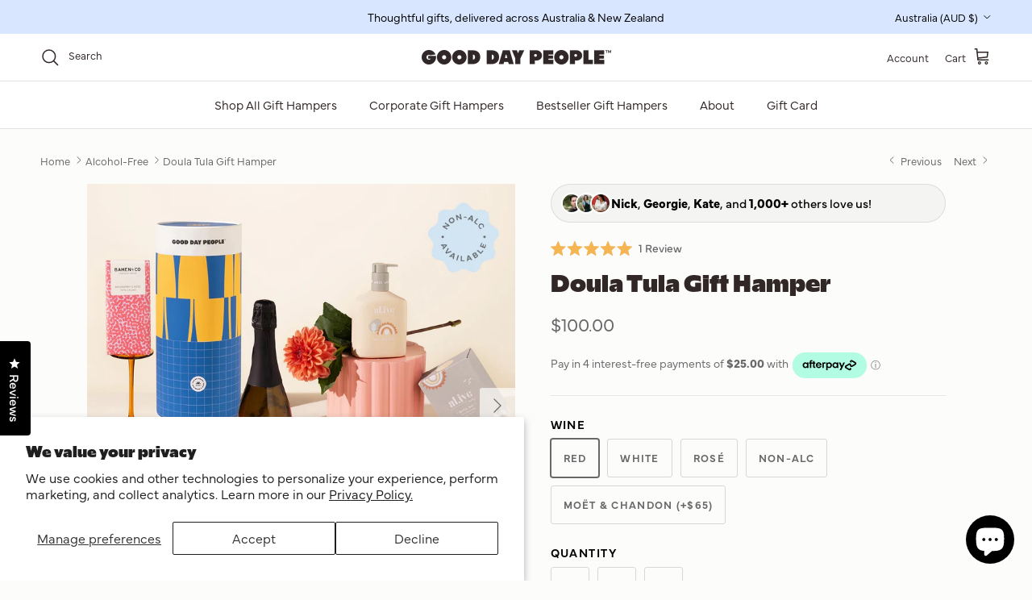

--- FILE ---
content_type: text/html; charset=utf-8
request_url: https://gooddaypeople.com/collections/alcohol-free/products/doula-tula
body_size: 64636
content:
<!doctype html>
<html class="no-js" lang="en" dir="ltr">
<head>

  <!-- Google Tag Manager -->
<script>(function(w,d,s,l,i){w[l]=w[l]||[];w[l].push({'gtm.start':
new Date().getTime(),event:'gtm.js'});var f=d.getElementsByTagName(s)[0],
j=d.createElement(s),dl=l!='dataLayer'?'&l='+l:'';j.async=true;j.src=
'https://www.googletagmanager.com/gtm.js?id='+i+dl;f.parentNode.insertBefore(j,f);
})(window,document,'script','dataLayer','GTM-WTZLHQH');</script>
<!-- End Google Tag Manager --><meta charset="utf-8">
<meta name="viewport" content="width=device-width,initial-scale=1">
<title>Doula Tula | Gifts for Mum &amp; Bub | Good Day People
</title><link rel="canonical" href="https://gooddaypeople.com/products/doula-tula"><link rel="icon" href="//gooddaypeople.com/cdn/shop/files/Favicon3.png?crop=center&height=48&v=1733657746&width=48" type="image/png">
  <link rel="apple-touch-icon" href="//gooddaypeople.com/cdn/shop/files/Favicon3.png?crop=center&height=180&v=1733657746&width=180"><meta name="description" content="Doula Tula is the perfect gift package for new parents and babies. It includes gourmet treats for the new mum and practical yet cute items. Order now!"><meta property="og:site_name" content="Good Day People">
<meta property="og:url" content="https://gooddaypeople.com/products/doula-tula">
<meta property="og:title" content="Doula Tula | Gifts for Mum &amp; Bub | Good Day People">
<meta property="og:type" content="product">
<meta property="og:description" content="Doula Tula is the perfect gift package for new parents and babies. It includes gourmet treats for the new mum and practical yet cute items. Order now!"><meta property="og:image" content="http://gooddaypeople.com/cdn/shop/files/DoulaTula7.webp?crop=center&height=1200&v=1763378058&width=1200">
  <meta property="og:image:secure_url" content="https://gooddaypeople.com/cdn/shop/files/DoulaTula7.webp?crop=center&height=1200&v=1763378058&width=1200">
  <meta property="og:image:width" content="1200">
  <meta property="og:image:height" content="1200"><meta property="og:price:amount" content="100.00">
  <meta property="og:price:currency" content="AUD"><meta name="twitter:card" content="summary_large_image">
<meta name="twitter:title" content="Doula Tula | Gifts for Mum &amp; Bub | Good Day People">
<meta name="twitter:description" content="Doula Tula is the perfect gift package for new parents and babies. It includes gourmet treats for the new mum and practical yet cute items. Order now!">
<style>@font-face {
  font-family: "DM Sans";
  font-weight: 700;
  font-style: normal;
  font-display: fallback;
  src: url("//gooddaypeople.com/cdn/fonts/dm_sans/dmsans_n7.97e21d81502002291ea1de8aefb79170c6946ce5.woff2") format("woff2"),
       url("//gooddaypeople.com/cdn/fonts/dm_sans/dmsans_n7.af5c214f5116410ca1d53a2090665620e78e2e1b.woff") format("woff");
}
@font-face {
  font-family: "DM Sans";
  font-weight: 900;
  font-style: normal;
  font-display: fallback;
  src: url("//gooddaypeople.com/cdn/fonts/dm_sans/dmsans_n9.b3041e685277b37dd1a0616e38b2ba54fad1c7be.woff2") format("woff2"),
       url("//gooddaypeople.com/cdn/fonts/dm_sans/dmsans_n9.cd8de346b19f88bf8e8101604a37f395c535056b.woff") format("woff");
}
@font-face {
  font-family: "DM Sans";
  font-weight: 500;
  font-style: normal;
  font-display: fallback;
  src: url("//gooddaypeople.com/cdn/fonts/dm_sans/dmsans_n5.8a0f1984c77eb7186ceb87c4da2173ff65eb012e.woff2") format("woff2"),
       url("//gooddaypeople.com/cdn/fonts/dm_sans/dmsans_n5.9ad2e755a89e15b3d6c53259daad5fc9609888e6.woff") format("woff");
}
@font-face {
  font-family: "DM Sans";
  font-weight: 700;
  font-style: italic;
  font-display: fallback;
  src: url("//gooddaypeople.com/cdn/fonts/dm_sans/dmsans_i7.52b57f7d7342eb7255084623d98ab83fd96e7f9b.woff2") format("woff2"),
       url("//gooddaypeople.com/cdn/fonts/dm_sans/dmsans_i7.d5e14ef18a1d4a8ce78a4187580b4eb1759c2eda.woff") format("woff");
}
@font-face {
  font-family: "DM Sans";
  font-weight: 900;
  font-style: italic;
  font-display: fallback;
  src: url("//gooddaypeople.com/cdn/fonts/dm_sans/dmsans_i9.5ce25a41b9929fbb5516b9c2b8411cc4455a2cfe.woff2") format("woff2"),
       url("//gooddaypeople.com/cdn/fonts/dm_sans/dmsans_i9.7b336a6efe393aa0f9da87bcb24c35f5ca81b71f.woff") format("woff");
}
@font-face {
  font-family: Arimo;
  font-weight: 400;
  font-style: normal;
  font-display: fallback;
  src: url("//gooddaypeople.com/cdn/fonts/arimo/arimo_n4.a7efb558ca22d2002248bbe6f302a98edee38e35.woff2") format("woff2"),
       url("//gooddaypeople.com/cdn/fonts/arimo/arimo_n4.0da809f7d1d5ede2a73be7094ac00741efdb6387.woff") format("woff");
}
@font-face {
  font-family: Arimo;
  font-weight: 700;
  font-style: normal;
  font-display: fallback;
  src: url("//gooddaypeople.com/cdn/fonts/arimo/arimo_n7.1d2d0638e6a1228d86beb0e10006e3280ccb2d04.woff2") format("woff2"),
       url("//gooddaypeople.com/cdn/fonts/arimo/arimo_n7.f4b9139e8eac4a17b38b8707044c20f54c3be479.woff") format("woff");
}
@font-face {
  font-family: "DM Sans";
  font-weight: 400;
  font-style: normal;
  font-display: fallback;
  src: url("//gooddaypeople.com/cdn/fonts/dm_sans/dmsans_n4.ec80bd4dd7e1a334c969c265873491ae56018d72.woff2") format("woff2"),
       url("//gooddaypeople.com/cdn/fonts/dm_sans/dmsans_n4.87bdd914d8a61247b911147ae68e754d695c58a6.woff") format("woff");
}
@font-face {
  font-family: "DM Sans";
  font-weight: 600;
  font-style: normal;
  font-display: fallback;
  src: url("//gooddaypeople.com/cdn/fonts/dm_sans/dmsans_n6.70a2453ea926d613c6a2f89af05180d14b3a7c96.woff2") format("woff2"),
       url("//gooddaypeople.com/cdn/fonts/dm_sans/dmsans_n6.355605667bef215872257574b57fc097044f7e20.woff") format("woff");
}
:root {
  --page-container-width:          1480px;
  --reading-container-width:       720px;
  --divider-opacity:               0.14;
  --gutter-large:                  30px;
  --gutter-desktop:                20px;
  --gutter-mobile:                 16px;
  --section-padding:               50px;
  --larger-section-padding:        80px;
  --larger-section-padding-mobile: 60px;
  --largest-section-padding:       110px;
  --aos-animate-duration:          0.6s;

  --base-font-family:              "DM Sans", sans-serif;
  --base-font-weight:              700;
  --base-font-style:               normal;
  --heading-font-family:           Arimo, sans-serif;
  --heading-font-weight:           400;
  --heading-font-style:            normal;
  --logo-font-family:              Arimo, sans-serif;
  --logo-font-weight:              700;
  --logo-font-style:               normal;
  --nav-font-family:               "DM Sans", sans-serif;
  --nav-font-weight:               400;
  --nav-font-style:                normal;

  --base-text-size:16px;
  --base-line-height:              1.6;
  --input-text-size:16px;
  --smaller-text-size-1:13px;
  --smaller-text-size-2:14px;
  --smaller-text-size-3:13px;
  --smaller-text-size-4:12px;
  --larger-text-size:30px;
  --super-large-text-size:53px;
  --super-large-mobile-text-size:24px;
  --larger-mobile-text-size:24px;
  --logo-text-size:24px;--btn-letter-spacing: 0.08em;
    --btn-text-transform: uppercase;
    --button-text-size: 14px;
    --quickbuy-button-text-size: 13;
    --small-feature-link-font-size: 0.75em;
    --input-btn-padding-top:             1.2em;
    --input-btn-padding-bottom:          1.2em;--heading-text-transform:none;
  --nav-text-size:                      15px;
  --mobile-menu-font-weight:            600;

  --body-bg-color:                      252 252 250;
  --bg-color:                           252 252 250;
  --body-text-color:                    103 104 105;
  --text-color:                         103 104 105;

  --header-text-col:                    #312727;--header-text-hover-col:             var(--main-nav-link-hover-col);--header-bg-col:                     #ffffff;
  --heading-color:                     49 39 39;
  --body-heading-color:                49 39 39;
  --heading-divider-col:               #e2e2e2;

  --logo-col:                          #312727;
  --main-nav-bg:                       #ffffff;
  --main-nav-link-col:                 #312727;
  --main-nav-link-hover-col:           #8c8383;
  --main-nav-link-featured-col:        #000000;

  --link-color:                        49 39 39;
  --body-link-color:                   49 39 39;

  --btn-bg-color:                        40 36 36;
  --btn-bg-hover-color:                  0 0 0;
  --btn-border-color:                    40 36 36;
  --btn-border-hover-color:              0 0 0;
  --btn-text-color:                      255 255 255;
  --btn-text-hover-color:                255 255 255;--btn-alt-bg-color:                    255 255 255;
  --btn-alt-text-color:                  35 35 35;
  --btn-alt-border-color:                35 35 35;
  --btn-alt-border-hover-color:          35 35 35;--btn-ter-bg-color:                    237 237 225;
  --btn-ter-text-color:                  52 53 54;
  --btn-ter-bg-hover-color:              40 36 36;
  --btn-ter-text-hover-color:            255 255 255;--btn-border-radius: 3px;--color-scheme-default:                             #fcfcfa;
  --color-scheme-default-color:                       252 252 250;
  --color-scheme-default-text-color:                  103 104 105;
  --color-scheme-default-head-color:                  49 39 39;
  --color-scheme-default-link-color:                  49 39 39;
  --color-scheme-default-btn-text-color:              255 255 255;
  --color-scheme-default-btn-text-hover-color:        255 255 255;
  --color-scheme-default-btn-bg-color:                40 36 36;
  --color-scheme-default-btn-bg-hover-color:          0 0 0;
  --color-scheme-default-btn-border-color:            40 36 36;
  --color-scheme-default-btn-border-hover-color:      0 0 0;
  --color-scheme-default-btn-alt-text-color:          35 35 35;
  --color-scheme-default-btn-alt-bg-color:            255 255 255;
  --color-scheme-default-btn-alt-border-color:        35 35 35;
  --color-scheme-default-btn-alt-border-hover-color:  35 35 35;

  --color-scheme-1:                             #d8efff;
  --color-scheme-1-color:                       216 239 255;
  --color-scheme-1-text-color:                  49 39 39;
  --color-scheme-1-head-color:                  49 39 39;
  --color-scheme-1-link-color:                  0 0 0;
  --color-scheme-1-btn-text-color:              255 255 255;
  --color-scheme-1-btn-text-hover-color:        255 255 255;
  --color-scheme-1-btn-bg-color:                35 35 35;
  --color-scheme-1-btn-bg-hover-color:          0 0 0;
  --color-scheme-1-btn-border-color:            35 35 35;
  --color-scheme-1-btn-border-hover-color:      0 0 0;
  --color-scheme-1-btn-alt-text-color:          49 39 39;
  --color-scheme-1-btn-alt-bg-color:            255 255 255;
  --color-scheme-1-btn-alt-border-color:        49 39 39;
  --color-scheme-1-btn-alt-border-hover-color:  49 39 39;

  --color-scheme-2:                             #ffdfa7;
  --color-scheme-2-color:                       255 223 167;
  --color-scheme-2-text-color:                  49 39 39;
  --color-scheme-2-head-color:                  49 39 39;
  --color-scheme-2-link-color:                  255 255 255;
  --color-scheme-2-btn-text-color:              255 255 255;
  --color-scheme-2-btn-text-hover-color:        255 255 255;
  --color-scheme-2-btn-bg-color:                0 0 0;
  --color-scheme-2-btn-bg-hover-color:          45 45 45;
  --color-scheme-2-btn-border-color:            0 0 0;
  --color-scheme-2-btn-border-hover-color:      45 45 45;
  --color-scheme-2-btn-alt-text-color:          49 39 39;
  --color-scheme-2-btn-alt-bg-color:            255 255 255;
  --color-scheme-2-btn-alt-border-color:        49 39 39;
  --color-scheme-2-btn-alt-border-hover-color:  49 39 39;

  /* Shop Pay payment terms */
  --payment-terms-background-color:    #fcfcfa;--quickbuy-bg: 216 239 255;--body-input-background-color:       rgb(var(--body-bg-color));
  --input-background-color:            rgb(var(--body-bg-color));
  --body-input-text-color:             var(--body-text-color);
  --input-text-color:                  var(--body-text-color);
  --body-input-border-color:           rgb(215, 215, 214);
  --input-border-color:                rgb(215, 215, 214);
  --input-border-color-hover:          rgb(170, 171, 170);
  --input-border-color-active:         rgb(103, 104, 105);

  --swatch-cross-svg:                  url("data:image/svg+xml,%3Csvg xmlns='http://www.w3.org/2000/svg' width='240' height='240' viewBox='0 0 24 24' fill='none' stroke='rgb(215, 215, 214)' stroke-width='0.09' preserveAspectRatio='none' %3E%3Cline x1='24' y1='0' x2='0' y2='24'%3E%3C/line%3E%3C/svg%3E");
  --swatch-cross-hover:                url("data:image/svg+xml,%3Csvg xmlns='http://www.w3.org/2000/svg' width='240' height='240' viewBox='0 0 24 24' fill='none' stroke='rgb(170, 171, 170)' stroke-width='0.09' preserveAspectRatio='none' %3E%3Cline x1='24' y1='0' x2='0' y2='24'%3E%3C/line%3E%3C/svg%3E");
  --swatch-cross-active:               url("data:image/svg+xml,%3Csvg xmlns='http://www.w3.org/2000/svg' width='240' height='240' viewBox='0 0 24 24' fill='none' stroke='rgb(103, 104, 105)' stroke-width='0.09' preserveAspectRatio='none' %3E%3Cline x1='24' y1='0' x2='0' y2='24'%3E%3C/line%3E%3C/svg%3E");

  --footer-divider-col:                #d4d4d4;
  --footer-text-col:                   81 81 81;
  --footer-heading-col:                49 39 39;
  --footer-bg:                         #f5f3ed;--product-label-overlay-justify: flex-start;--product-label-overlay-align: flex-start;--product-label-overlay-reduction-text:   #ffffff;
  --product-label-overlay-reduction-bg:     #b33323;
  --product-label-overlay-stock-text:       #ffffff;
  --product-label-overlay-stock-bg:         #4c4c4b;
  --product-label-overlay-new-text:         #808284;
  --product-label-overlay-new-bg:           #ffffff;
  --product-label-overlay-meta-text:        #312727;
  --product-label-overlay-meta-bg:          #f36f35;
  --product-label-sale-text:                #c44c4c;
  --product-label-sold-text:                #312727;
  --product-label-preorder-text:            #60a57e;

  --product-block-crop-align:               center;

  
  --product-block-price-align:              flex-start;
  --product-block-price-item-margin-start:  initial;
  --product-block-price-item-margin-end:    .5rem;
  

  --collection-block-image-position:   center center;

  --swatch-picker-image-size:          70px;
  --swatch-crop-align:                 center center;

  --image-overlay-text-color:          255 255 255;--image-overlay-bg:                  rgba(49, 39, 39, 0.12);
  --image-overlay-shadow-start:        rgb(0 0 0 / 0.16);
  --image-overlay-box-opacity:         1.0;--product-inventory-ok-box-color:            #f2faf0;
  --product-inventory-ok-text-color:           #108043;
  --product-inventory-ok-icon-box-fill-color:  #fff;
  --product-inventory-low-box-color:           #fcf1cd;
  --product-inventory-low-text-color:          #dd9a1a;
  --product-inventory-low-icon-box-fill-color: #fff;
  --product-inventory-low-text-color-channels: 16, 128, 67;
  --product-inventory-ok-text-color-channels:  221, 154, 26;

  --rating-star-color: 245 181 83;
}::selection {
    background: rgb(var(--body-heading-color));
    color: rgb(var(--body-bg-color));
  }
  ::-moz-selection {
    background: rgb(var(--body-heading-color));
    color: rgb(var(--body-bg-color));
  }.navigation .h1 {
  color: inherit !important;
}.use-color-scheme--default {
  --product-label-sale-text:           #c44c4c;
  --product-label-sold-text:           #312727;
  --product-label-preorder-text:       #60a57e;
  --input-background-color:            rgb(var(--body-bg-color));
  --input-text-color:                  var(--body-input-text-color);
  --input-border-color:                rgb(215, 215, 214);
  --input-border-color-hover:          rgb(170, 171, 170);
  --input-border-color-active:         rgb(103, 104, 105);
}</style>

  <link href="//gooddaypeople.com/cdn/shop/t/65/assets/main.css?v=138618923287866952171760429756" rel="stylesheet" type="text/css" media="all" />
<link rel="preload" as="font" href="//gooddaypeople.com/cdn/fonts/dm_sans/dmsans_n7.97e21d81502002291ea1de8aefb79170c6946ce5.woff2" type="font/woff2" crossorigin><link rel="preload" as="font" href="//gooddaypeople.com/cdn/fonts/arimo/arimo_n4.a7efb558ca22d2002248bbe6f302a98edee38e35.woff2" type="font/woff2" crossorigin><script>
    document.documentElement.className = document.documentElement.className.replace('no-js', 'js');

    window.theme = {
      info: {
        name: 'Symmetry',
        version: '7.3.0'
      },
      device: {
        hasTouch: window.matchMedia('(any-pointer: coarse)').matches,
        hasHover: window.matchMedia('(hover: hover)').matches
      },
      mediaQueries: {
        md: '(min-width: 768px)',
        productMediaCarouselBreak: '(min-width: 1041px)'
      },
      routes: {
        base: 'https://gooddaypeople.com',
        cart: '/cart',
        cartAdd: '/cart/add.js',
        cartUpdate: '/cart/update.js',
        predictiveSearch: '/search/suggest'
      },
      strings: {
        cartTermsConfirmation: "You must agree to the terms and conditions before continuing.",
        cartItemsQuantityError: "You can only add [QUANTITY] of this item to your cart.",
        generalSearchViewAll: "View all search results",
        noStock: "Sold out",
        noVariant: "Unavailable",
        productsProductChooseA: "Choose a",
        generalSearchPages: "Pages",
        generalSearchNoResultsWithoutTerms: "Sorry, we couldnʼt find any results",
        shippingCalculator: {
          singleRate: "There is one shipping rate for this destination:",
          multipleRates: "There are multiple shipping rates for this destination:",
          noRates: "We do not ship to this destination."
        }
      },
      settings: {
        moneyWithCurrencyFormat: "${{amount}} AUD",
        cartType: "gs_drawer",
        afterAddToCart: "notification",
        quickbuyStyle: "off",
        externalLinksNewTab: true,
        internalLinksSmoothScroll: true
      }
    }

    theme.inlineNavigationCheck = function() {
      var pageHeader = document.querySelector('.pageheader'),
          inlineNavContainer = pageHeader.querySelector('.logo-area__left__inner'),
          inlineNav = inlineNavContainer.querySelector('.navigation--left');
      if (inlineNav && getComputedStyle(inlineNav).display != 'none') {
        var inlineMenuCentered = document.querySelector('.pageheader--layout-inline-menu-center'),
            logoContainer = document.querySelector('.logo-area__middle__inner');
        if(inlineMenuCentered) {
          var rightWidth = document.querySelector('.logo-area__right__inner').clientWidth,
              middleWidth = logoContainer.clientWidth,
              logoArea = document.querySelector('.logo-area'),
              computedLogoAreaStyle = getComputedStyle(logoArea),
              logoAreaInnerWidth = logoArea.clientWidth - Math.ceil(parseFloat(computedLogoAreaStyle.paddingLeft)) - Math.ceil(parseFloat(computedLogoAreaStyle.paddingRight)),
              availableNavWidth = logoAreaInnerWidth - Math.max(rightWidth, middleWidth) * 2 - 40;
          inlineNavContainer.style.maxWidth = availableNavWidth + 'px';
        }

        var firstInlineNavLink = inlineNav.querySelector('.navigation__item:first-child'),
            lastInlineNavLink = inlineNav.querySelector('.navigation__item:last-child');
        if (lastInlineNavLink) {
          var inlineNavWidth = null;
          if(document.querySelector('html[dir=rtl]')) {
            inlineNavWidth = firstInlineNavLink.offsetLeft - lastInlineNavLink.offsetLeft + firstInlineNavLink.offsetWidth;
          } else {
            inlineNavWidth = lastInlineNavLink.offsetLeft - firstInlineNavLink.offsetLeft + lastInlineNavLink.offsetWidth;
          }
          if (inlineNavContainer.offsetWidth >= inlineNavWidth) {
            pageHeader.classList.add('pageheader--layout-inline-permitted');
            var tallLogo = logoContainer.clientHeight > lastInlineNavLink.clientHeight + 20;
            if (tallLogo) {
              inlineNav.classList.add('navigation--tight-underline');
            } else {
              inlineNav.classList.remove('navigation--tight-underline');
            }
          } else {
            pageHeader.classList.remove('pageheader--layout-inline-permitted');
          }
        }
      }
    };

    theme.setInitialHeaderHeightProperty = () => {
      const section = document.querySelector('.section-header');
      if (section) {
        document.documentElement.style.setProperty('--theme-header-height', Math.ceil(section.clientHeight) + 'px');
      }
    };
  </script>

  <script src="//gooddaypeople.com/cdn/shop/t/65/assets/main.js?v=71597228913418551581760429756" defer></script>
    <script src="//gooddaypeople.com/cdn/shop/t/65/assets/animate-on-scroll.js?v=15249566486942820451760429756" defer></script>
    <link href="//gooddaypeople.com/cdn/shop/t/65/assets/animate-on-scroll.css?v=116824741000487223811760429756" rel="stylesheet" type="text/css" media="all" />
  

  <script>window.performance && window.performance.mark && window.performance.mark('shopify.content_for_header.start');</script><meta name="google-site-verification" content="isYBaGMLICUoIAEw9YnaAlgPzTO9_gCTR-PgEomjvE4">
<meta name="google-site-verification" content="QsDy5c8DCmPJ6YP2vpZxC5AmmM2DJ0Z_lK4IHQsm2BU">
<meta name="facebook-domain-verification" content="i7fd4s94bht3iryyc36qv1kb9ul5iz">
<meta name="facebook-domain-verification" content="ntsiqadok2choauohy92x3wr3d85ap">
<meta name="facebook-domain-verification" content="h4imq2qtys7q1vspqukjbwcbxbpl2z">
<meta name="facebook-domain-verification" content="i7fd4s94bht3iryyc36qv1kb9ul5iz">
<meta id="shopify-digital-wallet" name="shopify-digital-wallet" content="/28362604653/digital_wallets/dialog">
<meta name="shopify-checkout-api-token" content="937fc5c561e81752e6a8d71c44be97f1">
<meta id="in-context-paypal-metadata" data-shop-id="28362604653" data-venmo-supported="false" data-environment="production" data-locale="en_US" data-paypal-v4="true" data-currency="AUD">
<link rel="alternate" type="application/json+oembed" href="https://gooddaypeople.com/products/doula-tula.oembed">
<script async="async" src="/checkouts/internal/preloads.js?locale=en-AU"></script>
<link rel="preconnect" href="https://shop.app" crossorigin="anonymous">
<script async="async" src="https://shop.app/checkouts/internal/preloads.js?locale=en-AU&shop_id=28362604653" crossorigin="anonymous"></script>
<script id="shopify-features" type="application/json">{"accessToken":"937fc5c561e81752e6a8d71c44be97f1","betas":["rich-media-storefront-analytics"],"domain":"gooddaypeople.com","predictiveSearch":true,"shopId":28362604653,"locale":"en"}</script>
<script>var Shopify = Shopify || {};
Shopify.shop = "gooddaypeople.myshopify.com";
Shopify.locale = "en";
Shopify.currency = {"active":"AUD","rate":"1.0"};
Shopify.country = "AU";
Shopify.theme = {"name":"17 October","id":138791944301,"schema_name":"Symmetry","schema_version":"7.3.0","theme_store_id":568,"role":"main"};
Shopify.theme.handle = "null";
Shopify.theme.style = {"id":null,"handle":null};
Shopify.cdnHost = "gooddaypeople.com/cdn";
Shopify.routes = Shopify.routes || {};
Shopify.routes.root = "/";</script>
<script type="module">!function(o){(o.Shopify=o.Shopify||{}).modules=!0}(window);</script>
<script>!function(o){function n(){var o=[];function n(){o.push(Array.prototype.slice.apply(arguments))}return n.q=o,n}var t=o.Shopify=o.Shopify||{};t.loadFeatures=n(),t.autoloadFeatures=n()}(window);</script>
<script>
  window.ShopifyPay = window.ShopifyPay || {};
  window.ShopifyPay.apiHost = "shop.app\/pay";
  window.ShopifyPay.redirectState = null;
</script>
<script id="shop-js-analytics" type="application/json">{"pageType":"product"}</script>
<script defer="defer" async type="module" src="//gooddaypeople.com/cdn/shopifycloud/shop-js/modules/v2/client.init-shop-cart-sync_BT-GjEfc.en.esm.js"></script>
<script defer="defer" async type="module" src="//gooddaypeople.com/cdn/shopifycloud/shop-js/modules/v2/chunk.common_D58fp_Oc.esm.js"></script>
<script defer="defer" async type="module" src="//gooddaypeople.com/cdn/shopifycloud/shop-js/modules/v2/chunk.modal_xMitdFEc.esm.js"></script>
<script type="module">
  await import("//gooddaypeople.com/cdn/shopifycloud/shop-js/modules/v2/client.init-shop-cart-sync_BT-GjEfc.en.esm.js");
await import("//gooddaypeople.com/cdn/shopifycloud/shop-js/modules/v2/chunk.common_D58fp_Oc.esm.js");
await import("//gooddaypeople.com/cdn/shopifycloud/shop-js/modules/v2/chunk.modal_xMitdFEc.esm.js");

  window.Shopify.SignInWithShop?.initShopCartSync?.({"fedCMEnabled":true,"windoidEnabled":true});

</script>
<script>
  window.Shopify = window.Shopify || {};
  if (!window.Shopify.featureAssets) window.Shopify.featureAssets = {};
  window.Shopify.featureAssets['shop-js'] = {"shop-cart-sync":["modules/v2/client.shop-cart-sync_DZOKe7Ll.en.esm.js","modules/v2/chunk.common_D58fp_Oc.esm.js","modules/v2/chunk.modal_xMitdFEc.esm.js"],"init-fed-cm":["modules/v2/client.init-fed-cm_B6oLuCjv.en.esm.js","modules/v2/chunk.common_D58fp_Oc.esm.js","modules/v2/chunk.modal_xMitdFEc.esm.js"],"shop-cash-offers":["modules/v2/client.shop-cash-offers_D2sdYoxE.en.esm.js","modules/v2/chunk.common_D58fp_Oc.esm.js","modules/v2/chunk.modal_xMitdFEc.esm.js"],"shop-login-button":["modules/v2/client.shop-login-button_QeVjl5Y3.en.esm.js","modules/v2/chunk.common_D58fp_Oc.esm.js","modules/v2/chunk.modal_xMitdFEc.esm.js"],"pay-button":["modules/v2/client.pay-button_DXTOsIq6.en.esm.js","modules/v2/chunk.common_D58fp_Oc.esm.js","modules/v2/chunk.modal_xMitdFEc.esm.js"],"shop-button":["modules/v2/client.shop-button_DQZHx9pm.en.esm.js","modules/v2/chunk.common_D58fp_Oc.esm.js","modules/v2/chunk.modal_xMitdFEc.esm.js"],"avatar":["modules/v2/client.avatar_BTnouDA3.en.esm.js"],"init-windoid":["modules/v2/client.init-windoid_CR1B-cfM.en.esm.js","modules/v2/chunk.common_D58fp_Oc.esm.js","modules/v2/chunk.modal_xMitdFEc.esm.js"],"init-shop-for-new-customer-accounts":["modules/v2/client.init-shop-for-new-customer-accounts_C_vY_xzh.en.esm.js","modules/v2/client.shop-login-button_QeVjl5Y3.en.esm.js","modules/v2/chunk.common_D58fp_Oc.esm.js","modules/v2/chunk.modal_xMitdFEc.esm.js"],"init-shop-email-lookup-coordinator":["modules/v2/client.init-shop-email-lookup-coordinator_BI7n9ZSv.en.esm.js","modules/v2/chunk.common_D58fp_Oc.esm.js","modules/v2/chunk.modal_xMitdFEc.esm.js"],"init-shop-cart-sync":["modules/v2/client.init-shop-cart-sync_BT-GjEfc.en.esm.js","modules/v2/chunk.common_D58fp_Oc.esm.js","modules/v2/chunk.modal_xMitdFEc.esm.js"],"shop-toast-manager":["modules/v2/client.shop-toast-manager_DiYdP3xc.en.esm.js","modules/v2/chunk.common_D58fp_Oc.esm.js","modules/v2/chunk.modal_xMitdFEc.esm.js"],"init-customer-accounts":["modules/v2/client.init-customer-accounts_D9ZNqS-Q.en.esm.js","modules/v2/client.shop-login-button_QeVjl5Y3.en.esm.js","modules/v2/chunk.common_D58fp_Oc.esm.js","modules/v2/chunk.modal_xMitdFEc.esm.js"],"init-customer-accounts-sign-up":["modules/v2/client.init-customer-accounts-sign-up_iGw4briv.en.esm.js","modules/v2/client.shop-login-button_QeVjl5Y3.en.esm.js","modules/v2/chunk.common_D58fp_Oc.esm.js","modules/v2/chunk.modal_xMitdFEc.esm.js"],"shop-follow-button":["modules/v2/client.shop-follow-button_CqMgW2wH.en.esm.js","modules/v2/chunk.common_D58fp_Oc.esm.js","modules/v2/chunk.modal_xMitdFEc.esm.js"],"checkout-modal":["modules/v2/client.checkout-modal_xHeaAweL.en.esm.js","modules/v2/chunk.common_D58fp_Oc.esm.js","modules/v2/chunk.modal_xMitdFEc.esm.js"],"shop-login":["modules/v2/client.shop-login_D91U-Q7h.en.esm.js","modules/v2/chunk.common_D58fp_Oc.esm.js","modules/v2/chunk.modal_xMitdFEc.esm.js"],"lead-capture":["modules/v2/client.lead-capture_BJmE1dJe.en.esm.js","modules/v2/chunk.common_D58fp_Oc.esm.js","modules/v2/chunk.modal_xMitdFEc.esm.js"],"payment-terms":["modules/v2/client.payment-terms_Ci9AEqFq.en.esm.js","modules/v2/chunk.common_D58fp_Oc.esm.js","modules/v2/chunk.modal_xMitdFEc.esm.js"]};
</script>
<script>(function() {
  var isLoaded = false;
  function asyncLoad() {
    if (isLoaded) return;
    isLoaded = true;
    var urls = ["https:\/\/tabs.stationmade.com\/registered-scripts\/tabs-by-station.js?shop=gooddaypeople.myshopify.com","https:\/\/static-us.afterpay.com\/shopify\/afterpay-attract\/afterpay-attract-widget.js?shop=gooddaypeople.myshopify.com","https:\/\/storage.nfcube.com\/instafeed-8cbb22a7851dbd3fa703b07640d000b2.js?shop=gooddaypeople.myshopify.com","https:\/\/cdn.giftcardpro.app\/build\/storefront\/storefront.js?shop=gooddaypeople.myshopify.com","https:\/\/cdn.giftship.app\/build\/storefront\/giftship.js?shop=gooddaypeople.myshopify.com","https:\/\/customer-first-focus.b-cdn.net\/cffOrderifyLoader_min.js?shop=gooddaypeople.myshopify.com"];
    for (var i = 0; i < urls.length; i++) {
      var s = document.createElement('script');
      s.type = 'text/javascript';
      s.async = true;
      s.src = urls[i];
      var x = document.getElementsByTagName('script')[0];
      x.parentNode.insertBefore(s, x);
    }
  };
  if(window.attachEvent) {
    window.attachEvent('onload', asyncLoad);
  } else {
    window.addEventListener('load', asyncLoad, false);
  }
})();</script>
<script id="__st">var __st={"a":28362604653,"offset":39600,"reqid":"43a7bf82-dd33-46d6-afed-acdf5146b71b-1769105240","pageurl":"gooddaypeople.com\/collections\/alcohol-free\/products\/doula-tula","u":"ef5566f18604","p":"product","rtyp":"product","rid":4835040100461};</script>
<script>window.ShopifyPaypalV4VisibilityTracking = true;</script>
<script id="captcha-bootstrap">!function(){'use strict';const t='contact',e='account',n='new_comment',o=[[t,t],['blogs',n],['comments',n],[t,'customer']],c=[[e,'customer_login'],[e,'guest_login'],[e,'recover_customer_password'],[e,'create_customer']],r=t=>t.map((([t,e])=>`form[action*='/${t}']:not([data-nocaptcha='true']) input[name='form_type'][value='${e}']`)).join(','),a=t=>()=>t?[...document.querySelectorAll(t)].map((t=>t.form)):[];function s(){const t=[...o],e=r(t);return a(e)}const i='password',u='form_key',d=['recaptcha-v3-token','g-recaptcha-response','h-captcha-response',i],f=()=>{try{return window.sessionStorage}catch{return}},m='__shopify_v',_=t=>t.elements[u];function p(t,e,n=!1){try{const o=window.sessionStorage,c=JSON.parse(o.getItem(e)),{data:r}=function(t){const{data:e,action:n}=t;return t[m]||n?{data:e,action:n}:{data:t,action:n}}(c);for(const[e,n]of Object.entries(r))t.elements[e]&&(t.elements[e].value=n);n&&o.removeItem(e)}catch(o){console.error('form repopulation failed',{error:o})}}const l='form_type',E='cptcha';function T(t){t.dataset[E]=!0}const w=window,h=w.document,L='Shopify',v='ce_forms',y='captcha';let A=!1;((t,e)=>{const n=(g='f06e6c50-85a8-45c8-87d0-21a2b65856fe',I='https://cdn.shopify.com/shopifycloud/storefront-forms-hcaptcha/ce_storefront_forms_captcha_hcaptcha.v1.5.2.iife.js',D={infoText:'Protected by hCaptcha',privacyText:'Privacy',termsText:'Terms'},(t,e,n)=>{const o=w[L][v],c=o.bindForm;if(c)return c(t,g,e,D).then(n);var r;o.q.push([[t,g,e,D],n]),r=I,A||(h.body.append(Object.assign(h.createElement('script'),{id:'captcha-provider',async:!0,src:r})),A=!0)});var g,I,D;w[L]=w[L]||{},w[L][v]=w[L][v]||{},w[L][v].q=[],w[L][y]=w[L][y]||{},w[L][y].protect=function(t,e){n(t,void 0,e),T(t)},Object.freeze(w[L][y]),function(t,e,n,w,h,L){const[v,y,A,g]=function(t,e,n){const i=e?o:[],u=t?c:[],d=[...i,...u],f=r(d),m=r(i),_=r(d.filter((([t,e])=>n.includes(e))));return[a(f),a(m),a(_),s()]}(w,h,L),I=t=>{const e=t.target;return e instanceof HTMLFormElement?e:e&&e.form},D=t=>v().includes(t);t.addEventListener('submit',(t=>{const e=I(t);if(!e)return;const n=D(e)&&!e.dataset.hcaptchaBound&&!e.dataset.recaptchaBound,o=_(e),c=g().includes(e)&&(!o||!o.value);(n||c)&&t.preventDefault(),c&&!n&&(function(t){try{if(!f())return;!function(t){const e=f();if(!e)return;const n=_(t);if(!n)return;const o=n.value;o&&e.removeItem(o)}(t);const e=Array.from(Array(32),(()=>Math.random().toString(36)[2])).join('');!function(t,e){_(t)||t.append(Object.assign(document.createElement('input'),{type:'hidden',name:u})),t.elements[u].value=e}(t,e),function(t,e){const n=f();if(!n)return;const o=[...t.querySelectorAll(`input[type='${i}']`)].map((({name:t})=>t)),c=[...d,...o],r={};for(const[a,s]of new FormData(t).entries())c.includes(a)||(r[a]=s);n.setItem(e,JSON.stringify({[m]:1,action:t.action,data:r}))}(t,e)}catch(e){console.error('failed to persist form',e)}}(e),e.submit())}));const S=(t,e)=>{t&&!t.dataset[E]&&(n(t,e.some((e=>e===t))),T(t))};for(const o of['focusin','change'])t.addEventListener(o,(t=>{const e=I(t);D(e)&&S(e,y())}));const B=e.get('form_key'),M=e.get(l),P=B&&M;t.addEventListener('DOMContentLoaded',(()=>{const t=y();if(P)for(const e of t)e.elements[l].value===M&&p(e,B);[...new Set([...A(),...v().filter((t=>'true'===t.dataset.shopifyCaptcha))])].forEach((e=>S(e,t)))}))}(h,new URLSearchParams(w.location.search),n,t,e,['guest_login'])})(!0,!0)}();</script>
<script integrity="sha256-4kQ18oKyAcykRKYeNunJcIwy7WH5gtpwJnB7kiuLZ1E=" data-source-attribution="shopify.loadfeatures" defer="defer" src="//gooddaypeople.com/cdn/shopifycloud/storefront/assets/storefront/load_feature-a0a9edcb.js" crossorigin="anonymous"></script>
<script crossorigin="anonymous" defer="defer" src="//gooddaypeople.com/cdn/shopifycloud/storefront/assets/shopify_pay/storefront-65b4c6d7.js?v=20250812"></script>
<script data-source-attribution="shopify.dynamic_checkout.dynamic.init">var Shopify=Shopify||{};Shopify.PaymentButton=Shopify.PaymentButton||{isStorefrontPortableWallets:!0,init:function(){window.Shopify.PaymentButton.init=function(){};var t=document.createElement("script");t.src="https://gooddaypeople.com/cdn/shopifycloud/portable-wallets/latest/portable-wallets.en.js",t.type="module",document.head.appendChild(t)}};
</script>
<script data-source-attribution="shopify.dynamic_checkout.buyer_consent">
  function portableWalletsHideBuyerConsent(e){var t=document.getElementById("shopify-buyer-consent"),n=document.getElementById("shopify-subscription-policy-button");t&&n&&(t.classList.add("hidden"),t.setAttribute("aria-hidden","true"),n.removeEventListener("click",e))}function portableWalletsShowBuyerConsent(e){var t=document.getElementById("shopify-buyer-consent"),n=document.getElementById("shopify-subscription-policy-button");t&&n&&(t.classList.remove("hidden"),t.removeAttribute("aria-hidden"),n.addEventListener("click",e))}window.Shopify?.PaymentButton&&(window.Shopify.PaymentButton.hideBuyerConsent=portableWalletsHideBuyerConsent,window.Shopify.PaymentButton.showBuyerConsent=portableWalletsShowBuyerConsent);
</script>
<script data-source-attribution="shopify.dynamic_checkout.cart.bootstrap">document.addEventListener("DOMContentLoaded",(function(){function t(){return document.querySelector("shopify-accelerated-checkout-cart, shopify-accelerated-checkout")}if(t())Shopify.PaymentButton.init();else{new MutationObserver((function(e,n){t()&&(Shopify.PaymentButton.init(),n.disconnect())})).observe(document.body,{childList:!0,subtree:!0})}}));
</script>
<script id='scb4127' type='text/javascript' async='' src='https://gooddaypeople.com/cdn/shopifycloud/privacy-banner/storefront-banner.js'></script><link id="shopify-accelerated-checkout-styles" rel="stylesheet" media="screen" href="https://gooddaypeople.com/cdn/shopifycloud/portable-wallets/latest/accelerated-checkout-backwards-compat.css" crossorigin="anonymous">
<style id="shopify-accelerated-checkout-cart">
        #shopify-buyer-consent {
  margin-top: 1em;
  display: inline-block;
  width: 100%;
}

#shopify-buyer-consent.hidden {
  display: none;
}

#shopify-subscription-policy-button {
  background: none;
  border: none;
  padding: 0;
  text-decoration: underline;
  font-size: inherit;
  cursor: pointer;
}

#shopify-subscription-policy-button::before {
  box-shadow: none;
}

      </style>
<script id="sections-script" data-sections="related-products" defer="defer" src="//gooddaypeople.com/cdn/shop/t/65/compiled_assets/scripts.js?v=7602"></script>
<script>window.performance && window.performance.mark && window.performance.mark('shopify.content_for_header.end');</script>
<!-- CC Custom Head Start --><!-- CC Custom Head End --><!-- Custom Adobe Fonts -->
  <link rel="stylesheet" href="https://use.typekit.net/jmr6lhh.css">

<!-- BEGIN app block: shopify://apps/okendo/blocks/theme-settings/bb689e69-ea70-4661-8fb7-ad24a2e23c29 --><!-- BEGIN app snippet: header-metafields -->










    <style data-oke-reviews-version="0.82.1" type="text/css" data-href="https://d3hw6dc1ow8pp2.cloudfront.net/reviews-widget-plus/css/okendo-reviews-styles.9d163ae1.css"></style><style data-oke-reviews-version="0.82.1" type="text/css" data-href="https://d3hw6dc1ow8pp2.cloudfront.net/reviews-widget-plus/css/modules/okendo-star-rating.4cb378a8.css"></style><style data-oke-reviews-version="0.82.1" type="text/css" data-href="https://d3hw6dc1ow8pp2.cloudfront.net/reviews-widget-plus/css/modules/okendo-reviews-keywords.0942444f.css"></style><style data-oke-reviews-version="0.82.1" type="text/css" data-href="https://d3hw6dc1ow8pp2.cloudfront.net/reviews-widget-plus/css/modules/okendo-reviews-summary.a0c9d7d6.css"></style><style type="text/css">.okeReviews[data-oke-container],div.okeReviews{font-size:14px;font-size:var(--oke-text-regular);font-weight:400;font-family:var(--oke-text-fontFamily);line-height:1.6}.okeReviews[data-oke-container] *,.okeReviews[data-oke-container] :after,.okeReviews[data-oke-container] :before,div.okeReviews *,div.okeReviews :after,div.okeReviews :before{box-sizing:border-box}.okeReviews[data-oke-container] h1,.okeReviews[data-oke-container] h2,.okeReviews[data-oke-container] h3,.okeReviews[data-oke-container] h4,.okeReviews[data-oke-container] h5,.okeReviews[data-oke-container] h6,div.okeReviews h1,div.okeReviews h2,div.okeReviews h3,div.okeReviews h4,div.okeReviews h5,div.okeReviews h6{font-size:1em;font-weight:400;line-height:1.4;margin:0}.okeReviews[data-oke-container] ul,div.okeReviews ul{padding:0;margin:0}.okeReviews[data-oke-container] li,div.okeReviews li{list-style-type:none;padding:0}.okeReviews[data-oke-container] p,div.okeReviews p{line-height:1.8;margin:0 0 4px}.okeReviews[data-oke-container] p:last-child,div.okeReviews p:last-child{margin-bottom:0}.okeReviews[data-oke-container] a,div.okeReviews a{text-decoration:none;color:inherit}.okeReviews[data-oke-container] button,div.okeReviews button{border-radius:0;border:0;box-shadow:none;margin:0;width:auto;min-width:auto;padding:0;background-color:transparent;min-height:auto}.okeReviews[data-oke-container] button,.okeReviews[data-oke-container] input,.okeReviews[data-oke-container] select,.okeReviews[data-oke-container] textarea,div.okeReviews button,div.okeReviews input,div.okeReviews select,div.okeReviews textarea{font-family:inherit;font-size:1em}.okeReviews[data-oke-container] label,.okeReviews[data-oke-container] select,div.okeReviews label,div.okeReviews select{display:inline}.okeReviews[data-oke-container] select,div.okeReviews select{width:auto}.okeReviews[data-oke-container] article,.okeReviews[data-oke-container] aside,div.okeReviews article,div.okeReviews aside{margin:0}.okeReviews[data-oke-container] table,div.okeReviews table{background:transparent;border:0;border-collapse:collapse;border-spacing:0;font-family:inherit;font-size:1em;table-layout:auto}.okeReviews[data-oke-container] table td,.okeReviews[data-oke-container] table th,.okeReviews[data-oke-container] table tr,div.okeReviews table td,div.okeReviews table th,div.okeReviews table tr{border:0;font-family:inherit;font-size:1em}.okeReviews[data-oke-container] table td,.okeReviews[data-oke-container] table th,div.okeReviews table td,div.okeReviews table th{background:transparent;font-weight:400;letter-spacing:normal;padding:0;text-align:left;text-transform:none;vertical-align:middle}.okeReviews[data-oke-container] table tr:hover td,.okeReviews[data-oke-container] table tr:hover th,div.okeReviews table tr:hover td,div.okeReviews table tr:hover th{background:transparent}.okeReviews[data-oke-container] fieldset,div.okeReviews fieldset{border:0;padding:0;margin:0;min-width:0}.okeReviews[data-oke-container] img,.okeReviews[data-oke-container] svg,div.okeReviews img,div.okeReviews svg{max-width:none}.okeReviews[data-oke-container] div:empty,div.okeReviews div:empty{display:block}.okeReviews[data-oke-container] .oke-icon:before,div.okeReviews .oke-icon:before{font-family:oke-widget-icons!important;font-style:normal;font-weight:400;font-variant:normal;text-transform:none;line-height:1;-webkit-font-smoothing:antialiased;-moz-osx-font-smoothing:grayscale;color:inherit}.okeReviews[data-oke-container] .oke-icon--select-arrow:before,div.okeReviews .oke-icon--select-arrow:before{content:""}.okeReviews[data-oke-container] .oke-icon--loading:before,div.okeReviews .oke-icon--loading:before{content:""}.okeReviews[data-oke-container] .oke-icon--pencil:before,div.okeReviews .oke-icon--pencil:before{content:""}.okeReviews[data-oke-container] .oke-icon--filter:before,div.okeReviews .oke-icon--filter:before{content:""}.okeReviews[data-oke-container] .oke-icon--play:before,div.okeReviews .oke-icon--play:before{content:""}.okeReviews[data-oke-container] .oke-icon--tick-circle:before,div.okeReviews .oke-icon--tick-circle:before{content:""}.okeReviews[data-oke-container] .oke-icon--chevron-left:before,div.okeReviews .oke-icon--chevron-left:before{content:""}.okeReviews[data-oke-container] .oke-icon--chevron-right:before,div.okeReviews .oke-icon--chevron-right:before{content:""}.okeReviews[data-oke-container] .oke-icon--thumbs-down:before,div.okeReviews .oke-icon--thumbs-down:before{content:""}.okeReviews[data-oke-container] .oke-icon--thumbs-up:before,div.okeReviews .oke-icon--thumbs-up:before{content:""}.okeReviews[data-oke-container] .oke-icon--close:before,div.okeReviews .oke-icon--close:before{content:""}.okeReviews[data-oke-container] .oke-icon--chevron-up:before,div.okeReviews .oke-icon--chevron-up:before{content:""}.okeReviews[data-oke-container] .oke-icon--chevron-down:before,div.okeReviews .oke-icon--chevron-down:before{content:""}.okeReviews[data-oke-container] .oke-icon--star:before,div.okeReviews .oke-icon--star:before{content:""}.okeReviews[data-oke-container] .oke-icon--magnifying-glass:before,div.okeReviews .oke-icon--magnifying-glass:before{content:""}@font-face{font-family:oke-widget-icons;src:url(https://d3hw6dc1ow8pp2.cloudfront.net/reviews-widget-plus/fonts/oke-widget-icons.ttf) format("truetype"),url(https://d3hw6dc1ow8pp2.cloudfront.net/reviews-widget-plus/fonts/oke-widget-icons.woff) format("woff"),url(https://d3hw6dc1ow8pp2.cloudfront.net/reviews-widget-plus/img/oke-widget-icons.bc0d6b0a.svg) format("svg");font-weight:400;font-style:normal;font-display:block}.okeReviews[data-oke-container] .oke-button,div.okeReviews .oke-button{display:inline-block;border-style:solid;border-color:var(--oke-button-borderColor);border-width:var(--oke-button-borderWidth);background-color:var(--oke-button-backgroundColor);line-height:1;padding:12px 24px;margin:0;border-radius:var(--oke-button-borderRadius);color:var(--oke-button-textColor);text-align:center;position:relative;font-weight:var(--oke-button-fontWeight);font-size:var(--oke-button-fontSize);font-family:var(--oke-button-fontFamily);outline:0}.okeReviews[data-oke-container] .oke-button-text,.okeReviews[data-oke-container] .oke-button .oke-icon,div.okeReviews .oke-button-text,div.okeReviews .oke-button .oke-icon{line-height:1}.okeReviews[data-oke-container] .oke-button.oke-is-loading,div.okeReviews .oke-button.oke-is-loading{position:relative}.okeReviews[data-oke-container] .oke-button.oke-is-loading:before,div.okeReviews .oke-button.oke-is-loading:before{font-family:oke-widget-icons!important;font-style:normal;font-weight:400;font-variant:normal;text-transform:none;line-height:1;-webkit-font-smoothing:antialiased;-moz-osx-font-smoothing:grayscale;content:"";color:undefined;font-size:12px;display:inline-block;animation:oke-spin 1s linear infinite;position:absolute;width:12px;height:12px;top:0;left:0;bottom:0;right:0;margin:auto}.okeReviews[data-oke-container] .oke-button.oke-is-loading>*,div.okeReviews .oke-button.oke-is-loading>*{opacity:0}.okeReviews[data-oke-container] .oke-button.oke-is-active,div.okeReviews .oke-button.oke-is-active{background-color:var(--oke-button-backgroundColorActive);color:var(--oke-button-textColorActive);border-color:var(--oke-button-borderColorActive)}.okeReviews[data-oke-container] .oke-button:not(.oke-is-loading),div.okeReviews .oke-button:not(.oke-is-loading){cursor:pointer}.okeReviews[data-oke-container] .oke-button:not(.oke-is-loading):not(.oke-is-active):hover,div.okeReviews .oke-button:not(.oke-is-loading):not(.oke-is-active):hover{background-color:var(--oke-button-backgroundColorHover);color:var(--oke-button-textColorHover);border-color:var(--oke-button-borderColorHover);box-shadow:0 0 0 2px var(--oke-button-backgroundColorHover)}.okeReviews[data-oke-container] .oke-button:not(.oke-is-loading):not(.oke-is-active):active,.okeReviews[data-oke-container] .oke-button:not(.oke-is-loading):not(.oke-is-active):hover:active,div.okeReviews .oke-button:not(.oke-is-loading):not(.oke-is-active):active,div.okeReviews .oke-button:not(.oke-is-loading):not(.oke-is-active):hover:active{background-color:var(--oke-button-backgroundColorActive);color:var(--oke-button-textColorActive);border-color:var(--oke-button-borderColorActive)}.okeReviews[data-oke-container] .oke-title,div.okeReviews .oke-title{font-weight:var(--oke-title-fontWeight);font-size:var(--oke-title-fontSize);font-family:var(--oke-title-fontFamily)}.okeReviews[data-oke-container] .oke-bodyText,div.okeReviews .oke-bodyText{font-weight:var(--oke-bodyText-fontWeight);font-size:var(--oke-bodyText-fontSize);font-family:var(--oke-bodyText-fontFamily)}.okeReviews[data-oke-container] .oke-linkButton,div.okeReviews .oke-linkButton{cursor:pointer;font-weight:700;pointer-events:auto;text-decoration:underline}.okeReviews[data-oke-container] .oke-linkButton:hover,div.okeReviews .oke-linkButton:hover{text-decoration:none}.okeReviews[data-oke-container] .oke-readMore,div.okeReviews .oke-readMore{cursor:pointer;color:inherit;text-decoration:underline}.okeReviews[data-oke-container] .oke-select,div.okeReviews .oke-select{cursor:pointer;background-repeat:no-repeat;background-position-x:100%;background-position-y:50%;border:none;padding:0 24px 0 12px;-moz-appearance:none;appearance:none;color:inherit;-webkit-appearance:none;background-color:transparent;background-image:url("data:image/svg+xml;charset=utf-8,%3Csvg fill='currentColor' xmlns='http://www.w3.org/2000/svg' viewBox='0 0 24 24'%3E%3Cpath d='M7 10l5 5 5-5z'/%3E%3Cpath d='M0 0h24v24H0z' fill='none'/%3E%3C/svg%3E");outline-offset:4px}.okeReviews[data-oke-container] .oke-select:disabled,div.okeReviews .oke-select:disabled{background-color:transparent;background-image:url("data:image/svg+xml;charset=utf-8,%3Csvg fill='%239a9db1' xmlns='http://www.w3.org/2000/svg' viewBox='0 0 24 24'%3E%3Cpath d='M7 10l5 5 5-5z'/%3E%3Cpath d='M0 0h24v24H0z' fill='none'/%3E%3C/svg%3E")}.okeReviews[data-oke-container] .oke-loader,div.okeReviews .oke-loader{position:relative}.okeReviews[data-oke-container] .oke-loader:before,div.okeReviews .oke-loader:before{font-family:oke-widget-icons!important;font-style:normal;font-weight:400;font-variant:normal;text-transform:none;line-height:1;-webkit-font-smoothing:antialiased;-moz-osx-font-smoothing:grayscale;content:"";color:var(--oke-text-secondaryColor);font-size:12px;display:inline-block;animation:oke-spin 1s linear infinite;position:absolute;width:12px;height:12px;top:0;left:0;bottom:0;right:0;margin:auto}.okeReviews[data-oke-container] .oke-a11yText,div.okeReviews .oke-a11yText{border:0;clip:rect(0 0 0 0);height:1px;margin:-1px;overflow:hidden;padding:0;position:absolute;width:1px}.okeReviews[data-oke-container] .oke-hidden,div.okeReviews .oke-hidden{display:none}.okeReviews[data-oke-container] .oke-modal,div.okeReviews .oke-modal{bottom:0;left:0;overflow:auto;position:fixed;right:0;top:0;z-index:2147483647;max-height:100%;background-color:rgba(0,0,0,.5);padding:40px 0 32px}@media only screen and (min-width:1024px){.okeReviews[data-oke-container] .oke-modal,div.okeReviews .oke-modal{display:flex;align-items:center;padding:48px 0}}.okeReviews[data-oke-container] .oke-modal ::-moz-selection,div.okeReviews .oke-modal ::-moz-selection{background-color:rgba(39,45,69,.2)}.okeReviews[data-oke-container] .oke-modal ::selection,div.okeReviews .oke-modal ::selection{background-color:rgba(39,45,69,.2)}.okeReviews[data-oke-container] .oke-modal,.okeReviews[data-oke-container] .oke-modal p,div.okeReviews .oke-modal,div.okeReviews .oke-modal p{color:#272d45}.okeReviews[data-oke-container] .oke-modal-content,div.okeReviews .oke-modal-content{background-color:#fff;margin:auto;position:relative;will-change:transform,opacity;width:calc(100% - 64px)}@media only screen and (min-width:1024px){.okeReviews[data-oke-container] .oke-modal-content,div.okeReviews .oke-modal-content{max-width:1000px}}.okeReviews[data-oke-container] .oke-modal-close,div.okeReviews .oke-modal-close{cursor:pointer;position:absolute;width:32px;height:32px;top:-32px;padding:4px;right:-4px;line-height:1}.okeReviews[data-oke-container] .oke-modal-close:before,div.okeReviews .oke-modal-close:before{font-family:oke-widget-icons!important;font-style:normal;font-weight:400;font-variant:normal;text-transform:none;line-height:1;-webkit-font-smoothing:antialiased;-moz-osx-font-smoothing:grayscale;content:"";color:#fff;font-size:24px;display:inline-block;width:24px;height:24px}.okeReviews[data-oke-container] .oke-modal-overlay,div.okeReviews .oke-modal-overlay{background-color:rgba(43,46,56,.9)}@media only screen and (min-width:1024px){.okeReviews[data-oke-container] .oke-modal--large .oke-modal-content,div.okeReviews .oke-modal--large .oke-modal-content{max-width:1200px}}.okeReviews[data-oke-container] .oke-modal .oke-helpful,.okeReviews[data-oke-container] .oke-modal .oke-helpful-vote-button,.okeReviews[data-oke-container] .oke-modal .oke-reviewContent-date,div.okeReviews .oke-modal .oke-helpful,div.okeReviews .oke-modal .oke-helpful-vote-button,div.okeReviews .oke-modal .oke-reviewContent-date{color:#676986}.oke-modal .okeReviews[data-oke-container].oke-w,.oke-modal div.okeReviews.oke-w{color:#272d45}.okeReviews[data-oke-container] .oke-tag,div.okeReviews .oke-tag{align-items:center;color:#272d45;display:flex;font-size:var(--oke-text-small);font-weight:600;text-align:left;position:relative;z-index:2;background-color:#f4f4f6;padding:4px 6px;border:none;border-radius:4px;gap:6px;line-height:1}.okeReviews[data-oke-container] .oke-tag svg,div.okeReviews .oke-tag svg{fill:currentColor;height:1rem}.okeReviews[data-oke-container] .hooper,div.okeReviews .hooper{height:auto}.okeReviews--left{text-align:left}.okeReviews--right{text-align:right}.okeReviews--center{text-align:center}.okeReviews :not([tabindex="-1"]):focus-visible{outline:5px auto highlight;outline:5px auto -webkit-focus-ring-color}.is-oke-modalOpen{overflow:hidden!important}img.oke-is-error{background-color:var(--oke-shadingColor);background-size:cover;background-position:50% 50%;box-shadow:inset 0 0 0 1px var(--oke-border-color)}@keyframes oke-spin{0%{transform:rotate(0deg)}to{transform:rotate(1turn)}}@keyframes oke-fade-in{0%{opacity:0}to{opacity:1}}
.oke-stars{line-height:1;position:relative;display:inline-block}.oke-stars-background svg{overflow:visible}.oke-stars-foreground{overflow:hidden;position:absolute;top:0;left:0}.oke-sr{display:inline-block;padding-top:var(--oke-starRating-spaceAbove);padding-bottom:var(--oke-starRating-spaceBelow)}.oke-sr .oke-is-clickable{cursor:pointer}.oke-sr--hidden{display:none}.oke-sr-count,.oke-sr-rating,.oke-sr-stars{display:inline-block;vertical-align:middle}.oke-sr-stars{line-height:1;margin-right:8px}.oke-sr-rating{display:none}.oke-sr-count--brackets:before{content:"("}.oke-sr-count--brackets:after{content:")"}
.oke-rk{display:block}.okeReviews[data-oke-container] .oke-reviewsKeywords-heading,div.okeReviews .oke-reviewsKeywords-heading{font-weight:700;margin-bottom:8px}.okeReviews[data-oke-container] .oke-reviewsKeywords-heading-skeleton,div.okeReviews .oke-reviewsKeywords-heading-skeleton{height:calc(var(--oke-button-fontSize) + 4px);width:150px}.okeReviews[data-oke-container] .oke-reviewsKeywords-list,div.okeReviews .oke-reviewsKeywords-list{display:inline-flex;align-items:center;flex-wrap:wrap;gap:4px}.okeReviews[data-oke-container] .oke-reviewsKeywords-list-category,div.okeReviews .oke-reviewsKeywords-list-category{background-color:var(--oke-filter-backgroundColor);color:var(--oke-filter-textColor);border:1px solid var(--oke-filter-borderColor);border-radius:var(--oke-filter-borderRadius);padding:6px 16px;transition:background-color .1s ease-out,border-color .1s ease-out;white-space:nowrap}.okeReviews[data-oke-container] .oke-reviewsKeywords-list-category.oke-is-clickable,div.okeReviews .oke-reviewsKeywords-list-category.oke-is-clickable{cursor:pointer}.okeReviews[data-oke-container] .oke-reviewsKeywords-list-category.oke-is-active,div.okeReviews .oke-reviewsKeywords-list-category.oke-is-active{background-color:var(--oke-filter-backgroundColorActive);color:var(--oke-filter-textColorActive);border-color:var(--oke-filter-borderColorActive)}.okeReviews[data-oke-container] .oke-reviewsKeywords .oke-translateButton,div.okeReviews .oke-reviewsKeywords .oke-translateButton{margin-top:12px}
.oke-rs{display:block}.oke-rs .oke-reviewsSummary.oke-is-preRender .oke-reviewsSummary-summary{-webkit-mask:linear-gradient(180deg,#000 0,#000 40%,transparent 95%,transparent 0) 100% 50%/100% 100% repeat-x;mask:linear-gradient(180deg,#000 0,#000 40%,transparent 95%,transparent 0) 100% 50%/100% 100% repeat-x;max-height:150px}.okeReviews[data-oke-container] .oke-reviewsSummary .oke-tooltip,div.okeReviews .oke-reviewsSummary .oke-tooltip{display:inline-block;font-weight:400}.okeReviews[data-oke-container] .oke-reviewsSummary .oke-tooltip-trigger,div.okeReviews .oke-reviewsSummary .oke-tooltip-trigger{height:15px;width:15px;overflow:hidden;transform:translateY(-10%)}.okeReviews[data-oke-container] .oke-reviewsSummary-heading,div.okeReviews .oke-reviewsSummary-heading{align-items:center;-moz-column-gap:4px;column-gap:4px;display:inline-flex;font-weight:700;margin-bottom:8px}.okeReviews[data-oke-container] .oke-reviewsSummary-heading-skeleton,div.okeReviews .oke-reviewsSummary-heading-skeleton{height:calc(var(--oke-button-fontSize) + 4px);width:150px}.okeReviews[data-oke-container] .oke-reviewsSummary-icon,div.okeReviews .oke-reviewsSummary-icon{fill:currentColor;font-size:14px}.okeReviews[data-oke-container] .oke-reviewsSummary-icon svg,div.okeReviews .oke-reviewsSummary-icon svg{vertical-align:baseline}.okeReviews[data-oke-container] .oke-reviewsSummary-summary.oke-is-truncated,div.okeReviews .oke-reviewsSummary-summary.oke-is-truncated{display:-webkit-box;-webkit-box-orient:vertical;overflow:hidden;text-overflow:ellipsis}</style>

    <script type="application/json" id="oke-reviews-settings">{"subscriberId":"1480b8b5-3727-4600-848b-1f95d8a9b72b","analyticsSettings":{"provider":"ua"},"locale":"en","localeAndVariant":{"code":"en"},"matchCustomerLocale":false,"widgetSettings":{"global":{"dateSettings":{"format":{"type":"relative"}},"hideOkendoBranding":false,"reviewTranslationsMode":"off","showIncentiveIndicator":false,"searchEnginePaginationEnabled":true,"stars":{"backgroundColor":"#E5E5E5","foregroundColor":"#1C1B1B","interspace":2,"shape":{"type":"default"},"showBorder":false},"font":{"fontType":"inherit-from-page"}},"homepageCarousel":{"autoPlay":false,"defaultSort":"rating desc","scrollBehaviour":"slide","slidesPerPage":{"large":3,"medium":2},"style":{"arrows":{"color":"#676986","size":{"value":24,"unit":"px"},"enabled":true},"avatar":{"backgroundColor":"#E5E5EB","placeholderTextColor":"#2C3E50","size":{"value":48,"unit":"px"},"enabled":true},"border":{"color":"#E5E5EB","width":{"value":1,"unit":"px"}},"highlightColor":"#0E7A82","layout":{"name":"default","reviewDetailsPosition":"below","showAttributeBars":false,"showProductDetails":"only-when-grouped","showProductName":false},"media":{"size":{"value":80,"unit":"px"},"imageGap":{"value":4,"unit":"px"},"enabled":true},"productImageSize":{"value":48,"unit":"px"},"showDates":true,"spaceAbove":{"value":20,"unit":"px"},"spaceBelow":{"value":20,"unit":"px"},"stars":{"height":{"value":18,"unit":"px"}},"text":{"primaryColor":"#2C3E50","fontSizeRegular":{"value":14,"unit":"px"},"fontSizeSmall":{"value":12,"unit":"px"},"secondaryColor":"#676986"}},"totalSlides":12,"truncation":{"bodyMaxLines":4,"enabled":true,"truncateAll":false}},"mediaCarousel":{"minimumImages":1,"linkText":"Read More","autoPlay":false,"slideSize":"medium","arrowPosition":"outside"},"mediaGrid":{"gridStyleDesktop":{"layout":"default-desktop"},"gridStyleMobile":{"layout":"default-mobile"},"showMoreArrow":{"arrowColor":"#676986","enabled":true,"backgroundColor":"#f4f4f6"},"linkText":"Read More","infiniteScroll":false,"gapSize":{"value":10,"unit":"px"}},"questions":{"initialPageSize":6,"loadMorePageSize":6},"reviewsBadge":{"layout":"large","colorScheme":"dark"},"reviewsTab":{"backgroundColor":"#000000","position":"bottom-left","textColor":"#FFFFFF","enabled":true,"positionSmall":"bottom-right"},"reviewsWidget":{"tabs":{"reviews":true},"header":{"columnDistribution":"space-between","verticalAlignment":"top","blocks":[{"columnWidth":"one-third","modules":[{"name":"rating-average","layout":"two-line"}],"textAlignment":"left"},{"columnWidth":"one-third","modules":[{"name":"recommended"}],"textAlignment":"left"},{"columnWidth":"one-third","modules":[{"name":"attributes","layout":"side-by-side","stretchMode":"stretch"}],"textAlignment":"center"}]},"style":{"showDates":true,"border":{"color":"#DADADA","width":{"value":1,"unit":"px"}},"bodyFont":{"hasCustomFontSettings":false},"headingFont":{"fontSize":{"value":14,"unit":"px"},"fontType":"custom","fontFamily":"mundial","fontWeight":500,"hasCustomFontSettings":true},"filters":{"backgroundColorActive":"#F5F5F5","backgroundColor":"#FFFFFF","borderColor":"#CCCCCC","borderRadius":{"value":4,"unit":"px"},"borderColorActive":"#676986","textColorActive":"#1C1B1B","textColor":"#1C1B1B","searchHighlightColor":"#B2F9E9"},"avatar":{"enabled":false},"stars":{"height":{"value":18,"unit":"px"}},"shadingColor":"#F7F7F8","productImageSize":{"value":48,"unit":"px"},"button":{"backgroundColorActive":"#1C1B1B","borderColorHover":"#1C1B1B","backgroundColor":"#1C1B1B","borderColor":"#1C1B1B","backgroundColorHover":"#1C1B1B","textColorHover":"#FFFFFF","borderRadius":{"value":0,"unit":"px"},"borderWidth":{"value":0,"unit":"px"},"borderColorActive":"#1C1B1B","textColorActive":"#FFFFFF","textColor":"#FFFFFF","font":{"hasCustomFontSettings":false}},"highlightColor":"#1C1B1B","spaceAbove":{"value":0,"unit":"px"},"text":{"primaryColor":"#1C1B1B","fontSizeRegular":{"value":14,"unit":"px"},"fontSizeLarge":{"value":20,"unit":"px"},"fontSizeSmall":{"value":12,"unit":"px"},"secondaryColor":"#1C1B1B"},"spaceBelow":{"value":0,"unit":"px"},"attributeBar":{"style":"rounded","backgroundColor":"#D3D4DD","shadingColor":"#1C1B1B","markerColor":"#1C1B1B"}},"showWhenEmpty":true,"reviews":{"list":{"layout":{"collapseReviewerDetails":false,"columnAmount":4,"name":"default","showAttributeBars":true,"borderStyle":"minimal","showProductVariantName":false,"showProductDetails":"only-when-grouped"},"initialPageSize":5,"media":{"layout":"thumbnail","size":{"value":96,"unit":"px"},"imageGap":{"value":4,"unit":"px"}},"truncation":{"bodyMaxLines":4,"truncateAll":false,"enabled":true},"loadMorePageSize":5,"loyalty":{"maxInitialAchievements":3,"showVipTiers":false}},"controls":{"filterMode":"closed","writeReviewButtonEnabled":true,"defaultSort":"date desc"}}},"starRatings":{"showWhenEmpty":false,"style":{"globalOverrideSettings":{"backgroundColor":"#E5E5E5","foregroundColor":"#F5B553","interspace":2,"showBorder":false},"spaceAbove":{"value":0,"unit":"px"},"text":{"content":"review-count","style":"number-and-text","brackets":false},"singleStar":false,"height":{"value":18,"unit":"px"},"spaceBelow":{"value":0,"unit":"px"}},"clickBehavior":"scroll-to-widget"}},"features":{"attributeFiltersEnabled":true,"recorderPlusEnabled":true,"recorderQandaPlusEnabled":true,"reviewsKeywordsEnabled":true}}</script>
            <style id="oke-css-vars">:root{--oke-widget-spaceAbove:0;--oke-widget-spaceBelow:0;--oke-starRating-spaceAbove:0;--oke-starRating-spaceBelow:0;--oke-button-backgroundColor:#1c1b1b;--oke-button-backgroundColorHover:#1c1b1b;--oke-button-backgroundColorActive:#1c1b1b;--oke-button-textColor:#fff;--oke-button-textColorHover:#fff;--oke-button-textColorActive:#fff;--oke-button-borderColor:#1c1b1b;--oke-button-borderColorHover:#1c1b1b;--oke-button-borderColorActive:#1c1b1b;--oke-button-borderRadius:0;--oke-button-borderWidth:0;--oke-button-fontWeight:700;--oke-button-fontSize:var(--oke-text-regular,14px);--oke-button-fontFamily:inherit;--oke-border-color:#dadada;--oke-border-width:1px;--oke-text-primaryColor:#1c1b1b;--oke-text-secondaryColor:#1c1b1b;--oke-text-small:12px;--oke-text-regular:14px;--oke-text-large:20px;--oke-text-fontFamily:inherit;--oke-avatar-size:undefined;--oke-avatar-backgroundColor:undefined;--oke-avatar-placeholderTextColor:undefined;--oke-highlightColor:#1c1b1b;--oke-shadingColor:#f7f7f8;--oke-productImageSize:48px;--oke-attributeBar-shadingColor:#1c1b1b;--oke-attributeBar-borderColor:undefined;--oke-attributeBar-backgroundColor:#d3d4dd;--oke-attributeBar-markerColor:#1c1b1b;--oke-filter-backgroundColor:#fff;--oke-filter-backgroundColorActive:#f5f5f5;--oke-filter-borderColor:#ccc;--oke-filter-borderColorActive:#676986;--oke-filter-textColor:#1c1b1b;--oke-filter-textColorActive:#1c1b1b;--oke-filter-borderRadius:4px;--oke-filter-searchHighlightColor:#b2f9e9;--oke-mediaGrid-chevronColor:#676986;--oke-stars-foregroundColor:#1c1b1b;--oke-stars-backgroundColor:#e5e5e5;--oke-stars-borderWidth:0}.oke-sr{--oke-stars-foregroundColor:#f5b553;--oke-stars-backgroundColor:#e5e5e5;--oke-stars-borderWidth:0}.oke-w,oke-modal{--oke-title-fontWeight:500;--oke-title-fontSize:14px;--oke-title-fontFamily:mundial,sans-serif;--oke-bodyText-fontWeight:400;--oke-bodyText-fontSize:var(--oke-text-regular,14px);--oke-bodyText-fontFamily:inherit}</style>
            <style id="oke-reviews-custom-css">.okeReviews[data-oke-container].oke-sr{padding-top:var(--oke-starRating-spaceAbove);padding-bottom:var(--oke-starRating-spaceBelow)}.Product .okeReviews[data-oke-container].oke-sr{margin-top:17px}[data-oke-widget][data-oke-reviews-product-id]{padding:20px 24px 50px}.okeReviews.oke-w .oke-sortSelect-label{display:none}.okeReviews.oke-w .oke-reviewContent-body p,.okeReviews .oke-modal .oke-reviewContent-body p{font-weight:300;line-height:1.65}.okeReviews.oke-w .oke-w-reviews .oke-reviewContent-title,.okeReviews[data-oke-container] .oke-modal .oke-reviewContent-title{font-family:"Visby CF",sans-serif;font-size:1.25em;letter-spacing:.2em;text-transform:uppercase;line-height:1.65}.okeReviews[data-oke-container].oke-w>div{display:flex;flex-direction:column}.okeReviews[data-oke-container].oke-w .oke-w-controls{order:-1;padding-bottom:30px}.okeReviews[data-oke-container].oke-w .oke-w-ratingAverageModule-rating-average{font-size:2em}.okeReviews[data-oke-container].oke-w .oke-w-ratingAverageModule-rating-stars{vertical-align:super}.okeReviews[data-oke-container].oke-w .oke-w-recommendsModule-value,.okeReviews[data-oke-container].oke-w .oke-w-recommendsModule-text{font-size:var(--oke-text-small)}.okeReviews.oke-w .oke-attrBar{display:flex;justify-content:space-between;gap:1em}.okeReviews[data-oke-container].oke-w .oke-w-barAttributes--sideBySide{flex-direction:column;row-gap:1em}.okeReviews[data-oke-container].oke-w .oke-attrBar-title{flex-basis:20%}.okeReviews[data-oke-container].oke-w .oke-attrBar-body{flex-basis:80%}.okeReviews[data-oke-container].oke-w .oke-w-navBar-item{text-transform:uppercase;padding:0 16px;font-weight:400}.okeReviews[data-oke-container].oke-w .oke-w-navBar-item[aria-selected="true"]{border-color:var(--oke-text-primaryColor)}.okeReviews[data-oke-container].oke-w .oke-w-navBar-item-count:before{content:"["}.okeReviews[data-oke-container].oke-w .oke-w-navBar-item-count:after{content:"]"}.okeReviews.oke-w .oke-button{font-family:"Visby CF",sans-serif;font-size:12px;letter-spacing:.2em;text-transform:uppercase;font-weight:600}.okeReviews.oke-w .oke-button:not(.oke-is-loading):not(.oke-is-active):hover{box-shadow:none}.okeReviews[data-oke-container].oke-w .oke-w-reviews-filterToggle .oke-icon:before,.okeReviews[data-oke-container].oke-w .oke-w-writeReview:before{font-size:14px;vertical-align:middle}.okeReviews.oke-w .oke-is-small .oke-w-reviews-writeReview{width:100%;margin-top:.5em}.okeReviews.oke-w .oke-is-small .oke-button{width:100%}.okeReviews[data-oke-container].oke-w .oke-w-reviews-controls{justify-content:flex-end;gap:1em;align-items:center}.okeReviews.oke-w .oke-sortSelect-sort{font-family:"Visby CF",sans-serif;text-transform:uppercase;font-weight:600;font-size:12px;letter-spacing:.2em;padding:12px 12px 12px 15px;border:1px solid #1c1b1b;line-height:1}.okeReviews[data-oke-container].oke-w .oke-w-review-side{border:0}.okeReviews[data-oke-container].oke-w .oke-w-reviewer-verified{flex-direction:row-reverse;display:flex;gap:.5em}.okeReviews[data-oke-container].oke-w .oke-w-selectAttr-item{flex-direction:column}.okeReviews.oke-w .oke-helpful-vote-button,.okeReviews .oke-modal .oke-helpful-vote-button{line-height:initial}div.okeReviews[data-oke-container] .oke-reviewContent-title.oke-title{font-family:"mundial",sans-serif;font-weight:600;letter-spacing:.1em}div.okeReviews[data-oke-container] .oke-button{font-weight:600;letter-spacing:.1em;font-size:.9em}</style>
            <template id="oke-reviews-body-template"><svg id="oke-star-symbols" style="display:none!important" data-oke-id="oke-star-symbols"><symbol id="oke-star-empty" style="overflow:visible;"><path id="star-default--empty" fill="var(--oke-stars-backgroundColor)" stroke="var(--oke-stars-borderColor)" stroke-width="var(--oke-stars-borderWidth)" d="M3.34 13.86c-.48.3-.76.1-.63-.44l1.08-4.56L.26 5.82c-.42-.36-.32-.7.24-.74l4.63-.37L6.92.39c.2-.52.55-.52.76 0l1.8 4.32 4.62.37c.56.05.67.37.24.74l-3.53 3.04 1.08 4.56c.13.54-.14.74-.63.44L7.3 11.43l-3.96 2.43z"/></symbol><symbol id="oke-star-filled" style="overflow:visible;"><path id="star-default--filled" fill="var(--oke-stars-foregroundColor)" stroke="var(--oke-stars-borderColor)" stroke-width="var(--oke-stars-borderWidth)" d="M3.34 13.86c-.48.3-.76.1-.63-.44l1.08-4.56L.26 5.82c-.42-.36-.32-.7.24-.74l4.63-.37L6.92.39c.2-.52.55-.52.76 0l1.8 4.32 4.62.37c.56.05.67.37.24.74l-3.53 3.04 1.08 4.56c.13.54-.14.74-.63.44L7.3 11.43l-3.96 2.43z"/></symbol></svg></template><script>document.addEventListener('readystatechange',() =>{Array.from(document.getElementById('oke-reviews-body-template')?.content.children)?.forEach(function(child){if(!Array.from(document.body.querySelectorAll('[data-oke-id='.concat(child.getAttribute('data-oke-id'),']'))).length){document.body.prepend(child)}})},{once:true});</script>













<!-- END app snippet -->

    <!-- BEGIN app snippet: okendo-reviews-json-ld -->
<!-- END app snippet -->

<!-- BEGIN app snippet: widget-plus-initialisation-script -->




    <script async id="okendo-reviews-script" src="https://d3hw6dc1ow8pp2.cloudfront.net/reviews-widget-plus/js/okendo-reviews.js"></script>

<!-- END app snippet -->


<!-- END app block --><!-- BEGIN app block: shopify://apps/klaviyo-email-marketing-sms/blocks/klaviyo-onsite-embed/2632fe16-c075-4321-a88b-50b567f42507 -->












  <script async src="https://static.klaviyo.com/onsite/js/QZ9cG4/klaviyo.js?company_id=QZ9cG4"></script>
  <script>!function(){if(!window.klaviyo){window._klOnsite=window._klOnsite||[];try{window.klaviyo=new Proxy({},{get:function(n,i){return"push"===i?function(){var n;(n=window._klOnsite).push.apply(n,arguments)}:function(){for(var n=arguments.length,o=new Array(n),w=0;w<n;w++)o[w]=arguments[w];var t="function"==typeof o[o.length-1]?o.pop():void 0,e=new Promise((function(n){window._klOnsite.push([i].concat(o,[function(i){t&&t(i),n(i)}]))}));return e}}})}catch(n){window.klaviyo=window.klaviyo||[],window.klaviyo.push=function(){var n;(n=window._klOnsite).push.apply(n,arguments)}}}}();</script>

  
    <script id="viewed_product">
      if (item == null) {
        var _learnq = _learnq || [];

        var MetafieldReviews = null
        var MetafieldYotpoRating = null
        var MetafieldYotpoCount = null
        var MetafieldLooxRating = null
        var MetafieldLooxCount = null
        var okendoProduct = null
        var okendoProductReviewCount = null
        var okendoProductReviewAverageValue = null
        try {
          // The following fields are used for Customer Hub recently viewed in order to add reviews.
          // This information is not part of __kla_viewed. Instead, it is part of __kla_viewed_reviewed_items
          MetafieldReviews = {"rating":{"scale_min":"1.0","scale_max":"5.0","value":"5.0"},"rating_count":1};
          MetafieldYotpoRating = null
          MetafieldYotpoCount = null
          MetafieldLooxRating = null
          MetafieldLooxCount = null

          okendoProduct = {"reviewCount":1,"reviewAverageValue":"5.0"}
          // If the okendo metafield is not legacy, it will error, which then requires the new json formatted data
          if (okendoProduct && 'error' in okendoProduct) {
            okendoProduct = null
          }
          okendoProductReviewCount = okendoProduct ? okendoProduct.reviewCount : null
          okendoProductReviewAverageValue = okendoProduct ? okendoProduct.reviewAverageValue : null
        } catch (error) {
          console.error('Error in Klaviyo onsite reviews tracking:', error);
        }

        var item = {
          Name: "Doula Tula Gift Hamper",
          ProductID: 4835040100461,
          Categories: ["Alcohol-Free","All Gift Hampers","Black Friday Sales 2023","Explore Congratulations Hampers \u0026 Gifts","Gift Hampers for Corporate Clients","GRATOFY","Luxury Gift Hampers For Her","Mother's Day Gift Hampers","New Mum Hampers \u0026 Gift Boxes","Secret Santa Gift Ideas","Shop All Gift Hampers | Good Day People"],
          ImageURL: "https://gooddaypeople.com/cdn/shop/files/DoulaTula7_grande.webp?v=1763378058",
          URL: "https://gooddaypeople.com/products/doula-tula",
          Brand: "Good Day People",
          Price: "$100.00",
          Value: "100.00",
          CompareAtPrice: "$0.00"
        };
        _learnq.push(['track', 'Viewed Product', item]);
        _learnq.push(['trackViewedItem', {
          Title: item.Name,
          ItemId: item.ProductID,
          Categories: item.Categories,
          ImageUrl: item.ImageURL,
          Url: item.URL,
          Metadata: {
            Brand: item.Brand,
            Price: item.Price,
            Value: item.Value,
            CompareAtPrice: item.CompareAtPrice
          },
          metafields:{
            reviews: MetafieldReviews,
            yotpo:{
              rating: MetafieldYotpoRating,
              count: MetafieldYotpoCount,
            },
            loox:{
              rating: MetafieldLooxRating,
              count: MetafieldLooxCount,
            },
            okendo: {
              rating: okendoProductReviewAverageValue,
              count: okendoProductReviewCount,
            }
          }
        }]);
      }
    </script>
  




  <script>
    window.klaviyoReviewsProductDesignMode = false
  </script>



  <!-- BEGIN app snippet: customer-hub-data --><script>
  if (!window.customerHub) {
    window.customerHub = {};
  }
  window.customerHub.storefrontRoutes = {
    login: "/account/login?return_url=%2F%23k-hub",
    register: "/account/register?return_url=%2F%23k-hub",
    logout: "/account/logout",
    profile: "/account",
    addresses: "/account/addresses",
  };
  
  window.customerHub.userId = null;
  
  window.customerHub.storeDomain = "gooddaypeople.myshopify.com";

  
    window.customerHub.activeProduct = {
      name: "Doula Tula Gift Hamper",
      category: null,
      imageUrl: "https://gooddaypeople.com/cdn/shop/files/DoulaTula7_grande.webp?v=1763378058",
      id: "4835040100461",
      link: "https://gooddaypeople.com/products/doula-tula",
      variants: [
        
          {
            id: "33133449773165",
            
            imageUrl: "https://gooddaypeople.com/cdn/shop/files/DoulaTula7.webp?v=1763378058&width=500",
            
            price: "10000",
            currency: "AUD",
            availableForSale: true,
            title: "Red",
          },
        
          {
            id: "33133449937005",
            
            imageUrl: "https://gooddaypeople.com/cdn/shop/files/DoulaTula7.webp?v=1763378058&width=500",
            
            price: "10000",
            currency: "AUD",
            availableForSale: true,
            title: "White",
          },
        
          {
            id: "41247179767917",
            
            imageUrl: "https://gooddaypeople.com/cdn/shop/files/DoulaTula7.webp?v=1763378058&width=500",
            
            price: "10000",
            currency: "AUD",
            availableForSale: true,
            title: "Rosé",
          },
        
          {
            id: "41247179866221",
            
            imageUrl: "https://gooddaypeople.com/cdn/shop/files/DoulaTula7.webp?v=1763378058&width=500",
            
            price: "10000",
            currency: "AUD",
            availableForSale: true,
            title: "Non-Alc",
          },
        
          {
            id: "41247179964525",
            
            imageUrl: "https://gooddaypeople.com/cdn/shop/files/DoulaTula7.webp?v=1763378058&width=500",
            
            price: "16500",
            currency: "AUD",
            availableForSale: true,
            title: "Moët \u0026 Chandon (+$65)",
          },
        
      ],
    };
    window.customerHub.activeProduct.variants.forEach((variant) => {
        
        variant.price = `${variant.price.slice(0, -2)}.${variant.price.slice(-2)}`;
    });
  

  
    window.customerHub.storeLocale = {
        currentLanguage: 'en',
        currentCountry: 'AU',
        availableLanguages: [
          
            {
              iso_code: 'en',
              endonym_name: 'English'
            }
          
        ],
        availableCountries: [
          
            {
              iso_code: 'AX',
              name: 'Åland Islands',
              currency_code: 'EUR'
            },
          
            {
              iso_code: 'AD',
              name: 'Andorra',
              currency_code: 'EUR'
            },
          
            {
              iso_code: 'AU',
              name: 'Australia',
              currency_code: 'AUD'
            },
          
            {
              iso_code: 'AT',
              name: 'Austria',
              currency_code: 'EUR'
            },
          
            {
              iso_code: 'BE',
              name: 'Belgium',
              currency_code: 'EUR'
            },
          
            {
              iso_code: 'CA',
              name: 'Canada',
              currency_code: 'CAD'
            },
          
            {
              iso_code: 'CY',
              name: 'Cyprus',
              currency_code: 'EUR'
            },
          
            {
              iso_code: 'EE',
              name: 'Estonia',
              currency_code: 'EUR'
            },
          
            {
              iso_code: 'FI',
              name: 'Finland',
              currency_code: 'EUR'
            },
          
            {
              iso_code: 'FR',
              name: 'France',
              currency_code: 'EUR'
            },
          
            {
              iso_code: 'GF',
              name: 'French Guiana',
              currency_code: 'EUR'
            },
          
            {
              iso_code: 'TF',
              name: 'French Southern Territories',
              currency_code: 'EUR'
            },
          
            {
              iso_code: 'DE',
              name: 'Germany',
              currency_code: 'EUR'
            },
          
            {
              iso_code: 'GR',
              name: 'Greece',
              currency_code: 'EUR'
            },
          
            {
              iso_code: 'GP',
              name: 'Guadeloupe',
              currency_code: 'EUR'
            },
          
            {
              iso_code: 'IE',
              name: 'Ireland',
              currency_code: 'EUR'
            },
          
            {
              iso_code: 'IT',
              name: 'Italy',
              currency_code: 'EUR'
            },
          
            {
              iso_code: 'XK',
              name: 'Kosovo',
              currency_code: 'EUR'
            },
          
            {
              iso_code: 'LV',
              name: 'Latvia',
              currency_code: 'EUR'
            },
          
            {
              iso_code: 'LT',
              name: 'Lithuania',
              currency_code: 'EUR'
            },
          
            {
              iso_code: 'LU',
              name: 'Luxembourg',
              currency_code: 'EUR'
            },
          
            {
              iso_code: 'MT',
              name: 'Malta',
              currency_code: 'EUR'
            },
          
            {
              iso_code: 'MQ',
              name: 'Martinique',
              currency_code: 'EUR'
            },
          
            {
              iso_code: 'YT',
              name: 'Mayotte',
              currency_code: 'EUR'
            },
          
            {
              iso_code: 'MC',
              name: 'Monaco',
              currency_code: 'EUR'
            },
          
            {
              iso_code: 'ME',
              name: 'Montenegro',
              currency_code: 'EUR'
            },
          
            {
              iso_code: 'NL',
              name: 'Netherlands',
              currency_code: 'EUR'
            },
          
            {
              iso_code: 'NZ',
              name: 'New Zealand',
              currency_code: 'NZD'
            },
          
            {
              iso_code: 'PT',
              name: 'Portugal',
              currency_code: 'EUR'
            },
          
            {
              iso_code: 'RE',
              name: 'Réunion',
              currency_code: 'EUR'
            },
          
            {
              iso_code: 'SM',
              name: 'San Marino',
              currency_code: 'EUR'
            },
          
            {
              iso_code: 'SK',
              name: 'Slovakia',
              currency_code: 'EUR'
            },
          
            {
              iso_code: 'SI',
              name: 'Slovenia',
              currency_code: 'EUR'
            },
          
            {
              iso_code: 'ES',
              name: 'Spain',
              currency_code: 'EUR'
            },
          
            {
              iso_code: 'BL',
              name: 'St. Barthélemy',
              currency_code: 'EUR'
            },
          
            {
              iso_code: 'MF',
              name: 'St. Martin',
              currency_code: 'EUR'
            },
          
            {
              iso_code: 'PM',
              name: 'St. Pierre &amp; Miquelon',
              currency_code: 'EUR'
            },
          
            {
              iso_code: 'GB',
              name: 'United Kingdom',
              currency_code: 'GBP'
            },
          
            {
              iso_code: 'US',
              name: 'United States',
              currency_code: 'USD'
            },
          
            {
              iso_code: 'VA',
              name: 'Vatican City',
              currency_code: 'EUR'
            }
          
        ]
    };
  
</script>
<!-- END app snippet -->





<!-- END app block --><!-- BEGIN app block: shopify://apps/tolstoy-shoppable-video-quiz/blocks/widget-block/06fa8282-42ff-403e-b67c-1936776aed11 -->




                























<script
  type="module"
  async
  src="https://widget.gotolstoy.com/we/widget.js"
  data-shop=gooddaypeople.myshopify.com
  data-app-key=f3b61f5c-af5e-4f04-8717-8a278b081e29
  data-should-use-cache=true
  data-cache-version=19bbbf6f335
  data-product-gallery-projects="[]"
  data-collection-gallery-projects="[]"
  data-product-id=4835040100461
  data-template-name="product"
  data-ot-ignore
>
</script>
<script
  type="text/javascript"
  nomodule
  async
  src="https://widget.gotolstoy.com/widget/widget.js"
  data-shop=gooddaypeople.myshopify.com
  data-app-key=f3b61f5c-af5e-4f04-8717-8a278b081e29
  data-should-use-cache=true
  data-cache-version=19bbbf6f335
  data-product-gallery-projects="[]"
  data-collection-gallery-projects="[]"
  data-product-id=4835040100461
  data-collection-id=181465481325
  data-template-name="product"
  data-ot-ignore
></script>
<script
  type="module"
  async
  src="https://play.gotolstoy.com/widget-v2/widget.js"
  id="tolstoy-widget-script"
  data-shop=gooddaypeople.myshopify.com
  data-app-key=f3b61f5c-af5e-4f04-8717-8a278b081e29
  data-should-use-cache=true
  data-cache-version=19bbbf6f335
  data-product-gallery-projects="[]"
  data-collection-gallery-projects="[]"
  data-product-id=4835040100461
  data-collection-id=181465481325
  data-shop-assistant-enabled="false"
  data-search-bar-widget-enabled="false"
  data-template-name="product"
  data-customer-id=""
  data-ot-ignore
></script>
<script>
  window.tolstoyCurrencySymbol = '$';
  window.tolstoyMoneyFormat = '${{amount}}';
</script>
<script>
  window.tolstoyDebug = {
    enable: () => {
      fetch('/cart/update.js', {
        method: 'POST',
        headers: { 'Content-Type': 'application/json' },
        body: JSON.stringify({ attributes: { TolstoyDebugEnabled: 'true' } })
      })
      .then(response => response.json())
      .then(() => window.location.reload());
    },
    disable: () => {
      fetch('/cart/update.js', {
        method: 'POST',
        headers: { 'Content-Type': 'application/json' },
        body: JSON.stringify({ attributes: { TolstoyDebugEnabled: null } })
      })
      .then(response => response.json())
      .then(() => window.location.reload())
    },
    status: async () => {
      const response = await fetch('/cart.js');
      const json = await response.json();
      console.log(json.attributes);
    }
  }
</script>

<!-- END app block --><!-- BEGIN app block: shopify://apps/gift-card-pro/blocks/gift-card-pro/3b1306ce-7e99-4a1c-aa30-e9f030a737ef -->






<!-- END app block --><!-- BEGIN app block: shopify://apps/giftship/blocks/giftship/26bd5756-d344-471d-baf8-ba6267b82da9 -->
<!-- BEGIN app snippet: giftship_snippet -->










<script defer>
  if (typeof(GIST) == 'undefined') {
    window.GIST = GIST = {};
  }
  if (typeof(GIST.f) == 'undefined') {
    GIST.f = {};
  }

  GIST.drawer_cart = true;

  GIST.f._drawerRedirect = function() {

    var cartRedirect = localStorage.getItem("gs_drawer_cart_redirect");

    if (GIST.drawer_cart === true && cartRedirect === "true" && window.location.search.indexOf("gs_drawer_referrer") === -1) {
      var redirectUrl = "/";
      if (document.referrer && document.referrer.indexOf("/a/gs") === -1 && document.referrer.indexOf("/checkouts/") === -1) {
        redirectUrl = document.referrer;
      }
      if (redirectUrl.indexOf("?") === -1) {
        redirectUrl = redirectUrl + "?gs_drawer_open=true";
      } else if (redirectUrl.indexOf("gs_drawer_open") === -1) {
        redirectUrl = redirectUrl + "&gs_drawer_open=true";
      }
      window.location = redirectUrl;
    }
  }

  localStorage.removeItem("gs_drawer_cart_redirect");

  
</script>




  <script
    type="text/javascript"
    src="https://cdn.giftship.app/build/storefront/giftship.js?loaded_by=snippet&v=1.0.5"
    async
  ></script>
  <link rel="stylesheet" type="text/css" href="https://cdn.giftship.app/build/storefront/giftship.css">



<!-- END app snippet -->



<!-- END app block --><script src="https://cdn.shopify.com/extensions/b80e817c-8195-4cc3-9e6e-a7c2cd975f3b/afterpay-on-site-messaging-1/assets/messaging-lib-loader.js" type="text/javascript" defer="defer"></script>
<script src="https://cdn.shopify.com/extensions/3bad1277-4af2-447f-bddc-1bd7142f78a5/gift-card-pro-10/assets/gift-card-pro.js" type="text/javascript" defer="defer"></script>
<script src="https://cdn.shopify.com/extensions/019b09dd-709f-7233-8c82-cc4081277048/klaviyo-email-marketing-44/assets/app.js" type="text/javascript" defer="defer"></script>
<link href="https://cdn.shopify.com/extensions/019b09dd-709f-7233-8c82-cc4081277048/klaviyo-email-marketing-44/assets/app.css" rel="stylesheet" type="text/css" media="all">
<script src="https://cdn.shopify.com/extensions/e8878072-2f6b-4e89-8082-94b04320908d/inbox-1254/assets/inbox-chat-loader.js" type="text/javascript" defer="defer"></script>
<link href="https://monorail-edge.shopifysvc.com" rel="dns-prefetch">
<script>(function(){if ("sendBeacon" in navigator && "performance" in window) {try {var session_token_from_headers = performance.getEntriesByType('navigation')[0].serverTiming.find(x => x.name == '_s').description;} catch {var session_token_from_headers = undefined;}var session_cookie_matches = document.cookie.match(/_shopify_s=([^;]*)/);var session_token_from_cookie = session_cookie_matches && session_cookie_matches.length === 2 ? session_cookie_matches[1] : "";var session_token = session_token_from_headers || session_token_from_cookie || "";function handle_abandonment_event(e) {var entries = performance.getEntries().filter(function(entry) {return /monorail-edge.shopifysvc.com/.test(entry.name);});if (!window.abandonment_tracked && entries.length === 0) {window.abandonment_tracked = true;var currentMs = Date.now();var navigation_start = performance.timing.navigationStart;var payload = {shop_id: 28362604653,url: window.location.href,navigation_start,duration: currentMs - navigation_start,session_token,page_type: "product"};window.navigator.sendBeacon("https://monorail-edge.shopifysvc.com/v1/produce", JSON.stringify({schema_id: "online_store_buyer_site_abandonment/1.1",payload: payload,metadata: {event_created_at_ms: currentMs,event_sent_at_ms: currentMs}}));}}window.addEventListener('pagehide', handle_abandonment_event);}}());</script>
<script id="web-pixels-manager-setup">(function e(e,d,r,n,o){if(void 0===o&&(o={}),!Boolean(null===(a=null===(i=window.Shopify)||void 0===i?void 0:i.analytics)||void 0===a?void 0:a.replayQueue)){var i,a;window.Shopify=window.Shopify||{};var t=window.Shopify;t.analytics=t.analytics||{};var s=t.analytics;s.replayQueue=[],s.publish=function(e,d,r){return s.replayQueue.push([e,d,r]),!0};try{self.performance.mark("wpm:start")}catch(e){}var l=function(){var e={modern:/Edge?\/(1{2}[4-9]|1[2-9]\d|[2-9]\d{2}|\d{4,})\.\d+(\.\d+|)|Firefox\/(1{2}[4-9]|1[2-9]\d|[2-9]\d{2}|\d{4,})\.\d+(\.\d+|)|Chrom(ium|e)\/(9{2}|\d{3,})\.\d+(\.\d+|)|(Maci|X1{2}).+ Version\/(15\.\d+|(1[6-9]|[2-9]\d|\d{3,})\.\d+)([,.]\d+|)( \(\w+\)|)( Mobile\/\w+|) Safari\/|Chrome.+OPR\/(9{2}|\d{3,})\.\d+\.\d+|(CPU[ +]OS|iPhone[ +]OS|CPU[ +]iPhone|CPU IPhone OS|CPU iPad OS)[ +]+(15[._]\d+|(1[6-9]|[2-9]\d|\d{3,})[._]\d+)([._]\d+|)|Android:?[ /-](13[3-9]|1[4-9]\d|[2-9]\d{2}|\d{4,})(\.\d+|)(\.\d+|)|Android.+Firefox\/(13[5-9]|1[4-9]\d|[2-9]\d{2}|\d{4,})\.\d+(\.\d+|)|Android.+Chrom(ium|e)\/(13[3-9]|1[4-9]\d|[2-9]\d{2}|\d{4,})\.\d+(\.\d+|)|SamsungBrowser\/([2-9]\d|\d{3,})\.\d+/,legacy:/Edge?\/(1[6-9]|[2-9]\d|\d{3,})\.\d+(\.\d+|)|Firefox\/(5[4-9]|[6-9]\d|\d{3,})\.\d+(\.\d+|)|Chrom(ium|e)\/(5[1-9]|[6-9]\d|\d{3,})\.\d+(\.\d+|)([\d.]+$|.*Safari\/(?![\d.]+ Edge\/[\d.]+$))|(Maci|X1{2}).+ Version\/(10\.\d+|(1[1-9]|[2-9]\d|\d{3,})\.\d+)([,.]\d+|)( \(\w+\)|)( Mobile\/\w+|) Safari\/|Chrome.+OPR\/(3[89]|[4-9]\d|\d{3,})\.\d+\.\d+|(CPU[ +]OS|iPhone[ +]OS|CPU[ +]iPhone|CPU IPhone OS|CPU iPad OS)[ +]+(10[._]\d+|(1[1-9]|[2-9]\d|\d{3,})[._]\d+)([._]\d+|)|Android:?[ /-](13[3-9]|1[4-9]\d|[2-9]\d{2}|\d{4,})(\.\d+|)(\.\d+|)|Mobile Safari.+OPR\/([89]\d|\d{3,})\.\d+\.\d+|Android.+Firefox\/(13[5-9]|1[4-9]\d|[2-9]\d{2}|\d{4,})\.\d+(\.\d+|)|Android.+Chrom(ium|e)\/(13[3-9]|1[4-9]\d|[2-9]\d{2}|\d{4,})\.\d+(\.\d+|)|Android.+(UC? ?Browser|UCWEB|U3)[ /]?(15\.([5-9]|\d{2,})|(1[6-9]|[2-9]\d|\d{3,})\.\d+)\.\d+|SamsungBrowser\/(5\.\d+|([6-9]|\d{2,})\.\d+)|Android.+MQ{2}Browser\/(14(\.(9|\d{2,})|)|(1[5-9]|[2-9]\d|\d{3,})(\.\d+|))(\.\d+|)|K[Aa][Ii]OS\/(3\.\d+|([4-9]|\d{2,})\.\d+)(\.\d+|)/},d=e.modern,r=e.legacy,n=navigator.userAgent;return n.match(d)?"modern":n.match(r)?"legacy":"unknown"}(),u="modern"===l?"modern":"legacy",c=(null!=n?n:{modern:"",legacy:""})[u],f=function(e){return[e.baseUrl,"/wpm","/b",e.hashVersion,"modern"===e.buildTarget?"m":"l",".js"].join("")}({baseUrl:d,hashVersion:r,buildTarget:u}),m=function(e){var d=e.version,r=e.bundleTarget,n=e.surface,o=e.pageUrl,i=e.monorailEndpoint;return{emit:function(e){var a=e.status,t=e.errorMsg,s=(new Date).getTime(),l=JSON.stringify({metadata:{event_sent_at_ms:s},events:[{schema_id:"web_pixels_manager_load/3.1",payload:{version:d,bundle_target:r,page_url:o,status:a,surface:n,error_msg:t},metadata:{event_created_at_ms:s}}]});if(!i)return console&&console.warn&&console.warn("[Web Pixels Manager] No Monorail endpoint provided, skipping logging."),!1;try{return self.navigator.sendBeacon.bind(self.navigator)(i,l)}catch(e){}var u=new XMLHttpRequest;try{return u.open("POST",i,!0),u.setRequestHeader("Content-Type","text/plain"),u.send(l),!0}catch(e){return console&&console.warn&&console.warn("[Web Pixels Manager] Got an unhandled error while logging to Monorail."),!1}}}}({version:r,bundleTarget:l,surface:e.surface,pageUrl:self.location.href,monorailEndpoint:e.monorailEndpoint});try{o.browserTarget=l,function(e){var d=e.src,r=e.async,n=void 0===r||r,o=e.onload,i=e.onerror,a=e.sri,t=e.scriptDataAttributes,s=void 0===t?{}:t,l=document.createElement("script"),u=document.querySelector("head"),c=document.querySelector("body");if(l.async=n,l.src=d,a&&(l.integrity=a,l.crossOrigin="anonymous"),s)for(var f in s)if(Object.prototype.hasOwnProperty.call(s,f))try{l.dataset[f]=s[f]}catch(e){}if(o&&l.addEventListener("load",o),i&&l.addEventListener("error",i),u)u.appendChild(l);else{if(!c)throw new Error("Did not find a head or body element to append the script");c.appendChild(l)}}({src:f,async:!0,onload:function(){if(!function(){var e,d;return Boolean(null===(d=null===(e=window.Shopify)||void 0===e?void 0:e.analytics)||void 0===d?void 0:d.initialized)}()){var d=window.webPixelsManager.init(e)||void 0;if(d){var r=window.Shopify.analytics;r.replayQueue.forEach((function(e){var r=e[0],n=e[1],o=e[2];d.publishCustomEvent(r,n,o)})),r.replayQueue=[],r.publish=d.publishCustomEvent,r.visitor=d.visitor,r.initialized=!0}}},onerror:function(){return m.emit({status:"failed",errorMsg:"".concat(f," has failed to load")})},sri:function(e){var d=/^sha384-[A-Za-z0-9+/=]+$/;return"string"==typeof e&&d.test(e)}(c)?c:"",scriptDataAttributes:o}),m.emit({status:"loading"})}catch(e){m.emit({status:"failed",errorMsg:(null==e?void 0:e.message)||"Unknown error"})}}})({shopId: 28362604653,storefrontBaseUrl: "https://gooddaypeople.com",extensionsBaseUrl: "https://extensions.shopifycdn.com/cdn/shopifycloud/web-pixels-manager",monorailEndpoint: "https://monorail-edge.shopifysvc.com/unstable/produce_batch",surface: "storefront-renderer",enabledBetaFlags: ["2dca8a86"],webPixelsConfigList: [{"id":"744194157","configuration":"{\"debug\":\"false\"}","eventPayloadVersion":"v1","runtimeContext":"STRICT","scriptVersion":"a9a83cf44fb282052ff936f7ab101058","type":"APP","apiClientId":4539653,"privacyPurposes":["ANALYTICS"],"dataSharingAdjustments":{"protectedCustomerApprovalScopes":["read_customer_email","read_customer_personal_data"]}},{"id":"341803117","configuration":"{\"config\":\"{\\\"google_tag_ids\\\":[\\\"G-2826H4FBY5\\\",\\\"GT-TBW27Z7D\\\"],\\\"target_country\\\":\\\"AU\\\",\\\"gtag_events\\\":[{\\\"type\\\":\\\"search\\\",\\\"action_label\\\":\\\"G-2826H4FBY5\\\"},{\\\"type\\\":\\\"begin_checkout\\\",\\\"action_label\\\":\\\"G-2826H4FBY5\\\"},{\\\"type\\\":\\\"view_item\\\",\\\"action_label\\\":[\\\"G-2826H4FBY5\\\",\\\"MC-MZE0LWVXC1\\\"]},{\\\"type\\\":\\\"purchase\\\",\\\"action_label\\\":[\\\"G-2826H4FBY5\\\",\\\"MC-MZE0LWVXC1\\\"]},{\\\"type\\\":\\\"page_view\\\",\\\"action_label\\\":[\\\"G-2826H4FBY5\\\",\\\"MC-MZE0LWVXC1\\\"]},{\\\"type\\\":\\\"add_payment_info\\\",\\\"action_label\\\":\\\"G-2826H4FBY5\\\"},{\\\"type\\\":\\\"add_to_cart\\\",\\\"action_label\\\":\\\"G-2826H4FBY5\\\"}],\\\"enable_monitoring_mode\\\":false}\"}","eventPayloadVersion":"v1","runtimeContext":"OPEN","scriptVersion":"b2a88bafab3e21179ed38636efcd8a93","type":"APP","apiClientId":1780363,"privacyPurposes":[],"dataSharingAdjustments":{"protectedCustomerApprovalScopes":["read_customer_address","read_customer_email","read_customer_name","read_customer_personal_data","read_customer_phone"]}},{"id":"128286829","configuration":"{\"pixel_id\":\"2512693609061297\",\"pixel_type\":\"facebook_pixel\",\"metaapp_system_user_token\":\"-\"}","eventPayloadVersion":"v1","runtimeContext":"OPEN","scriptVersion":"ca16bc87fe92b6042fbaa3acc2fbdaa6","type":"APP","apiClientId":2329312,"privacyPurposes":["ANALYTICS","MARKETING","SALE_OF_DATA"],"dataSharingAdjustments":{"protectedCustomerApprovalScopes":["read_customer_address","read_customer_email","read_customer_name","read_customer_personal_data","read_customer_phone"]}},{"id":"41943149","configuration":"{\"tagID\":\"2613795611096\"}","eventPayloadVersion":"v1","runtimeContext":"STRICT","scriptVersion":"18031546ee651571ed29edbe71a3550b","type":"APP","apiClientId":3009811,"privacyPurposes":["ANALYTICS","MARKETING","SALE_OF_DATA"],"dataSharingAdjustments":{"protectedCustomerApprovalScopes":["read_customer_address","read_customer_email","read_customer_name","read_customer_personal_data","read_customer_phone"]}},{"id":"shopify-app-pixel","configuration":"{}","eventPayloadVersion":"v1","runtimeContext":"STRICT","scriptVersion":"0450","apiClientId":"shopify-pixel","type":"APP","privacyPurposes":["ANALYTICS","MARKETING"]},{"id":"shopify-custom-pixel","eventPayloadVersion":"v1","runtimeContext":"LAX","scriptVersion":"0450","apiClientId":"shopify-pixel","type":"CUSTOM","privacyPurposes":["ANALYTICS","MARKETING"]}],isMerchantRequest: false,initData: {"shop":{"name":"Good Day People","paymentSettings":{"currencyCode":"AUD"},"myshopifyDomain":"gooddaypeople.myshopify.com","countryCode":"AU","storefrontUrl":"https:\/\/gooddaypeople.com"},"customer":null,"cart":null,"checkout":null,"productVariants":[{"price":{"amount":100.0,"currencyCode":"AUD"},"product":{"title":"Doula Tula Gift Hamper","vendor":"Good Day People","id":"4835040100461","untranslatedTitle":"Doula Tula Gift Hamper","url":"\/products\/doula-tula","type":"Hamper"},"id":"33133449773165","image":{"src":"\/\/gooddaypeople.com\/cdn\/shop\/files\/DoulaTula7.webp?v=1763378058"},"sku":"DoulaTulaRed1","title":"Red","untranslatedTitle":"Red"},{"price":{"amount":100.0,"currencyCode":"AUD"},"product":{"title":"Doula Tula Gift Hamper","vendor":"Good Day People","id":"4835040100461","untranslatedTitle":"Doula Tula Gift Hamper","url":"\/products\/doula-tula","type":"Hamper"},"id":"33133449937005","image":{"src":"\/\/gooddaypeople.com\/cdn\/shop\/files\/DoulaTula7.webp?v=1763378058"},"sku":"DoulaTulaWhi1","title":"White","untranslatedTitle":"White"},{"price":{"amount":100.0,"currencyCode":"AUD"},"product":{"title":"Doula Tula Gift Hamper","vendor":"Good Day People","id":"4835040100461","untranslatedTitle":"Doula Tula Gift Hamper","url":"\/products\/doula-tula","type":"Hamper"},"id":"41247179767917","image":{"src":"\/\/gooddaypeople.com\/cdn\/shop\/files\/DoulaTula7.webp?v=1763378058"},"sku":"DoulaTulaRos1","title":"Rosé","untranslatedTitle":"Rosé"},{"price":{"amount":100.0,"currencyCode":"AUD"},"product":{"title":"Doula Tula Gift Hamper","vendor":"Good Day People","id":"4835040100461","untranslatedTitle":"Doula Tula Gift Hamper","url":"\/products\/doula-tula","type":"Hamper"},"id":"41247179866221","image":{"src":"\/\/gooddaypeople.com\/cdn\/shop\/files\/DoulaTula7.webp?v=1763378058"},"sku":"DoulaTulaPol1","title":"Non-Alc","untranslatedTitle":"Non-Alc"},{"price":{"amount":165.0,"currencyCode":"AUD"},"product":{"title":"Doula Tula Gift Hamper","vendor":"Good Day People","id":"4835040100461","untranslatedTitle":"Doula Tula Gift Hamper","url":"\/products\/doula-tula","type":"Hamper"},"id":"41247179964525","image":{"src":"\/\/gooddaypeople.com\/cdn\/shop\/files\/DoulaTula7.webp?v=1763378058"},"sku":"DoulaTulaMoet1","title":"Moët \u0026 Chandon (+$65)","untranslatedTitle":"Moët \u0026 Chandon (+$65)"}],"purchasingCompany":null},},"https://gooddaypeople.com/cdn","fcfee988w5aeb613cpc8e4bc33m6693e112",{"modern":"","legacy":""},{"shopId":"28362604653","storefrontBaseUrl":"https:\/\/gooddaypeople.com","extensionBaseUrl":"https:\/\/extensions.shopifycdn.com\/cdn\/shopifycloud\/web-pixels-manager","surface":"storefront-renderer","enabledBetaFlags":"[\"2dca8a86\"]","isMerchantRequest":"false","hashVersion":"fcfee988w5aeb613cpc8e4bc33m6693e112","publish":"custom","events":"[[\"page_viewed\",{}],[\"product_viewed\",{\"productVariant\":{\"price\":{\"amount\":100.0,\"currencyCode\":\"AUD\"},\"product\":{\"title\":\"Doula Tula Gift Hamper\",\"vendor\":\"Good Day People\",\"id\":\"4835040100461\",\"untranslatedTitle\":\"Doula Tula Gift Hamper\",\"url\":\"\/products\/doula-tula\",\"type\":\"Hamper\"},\"id\":\"33133449773165\",\"image\":{\"src\":\"\/\/gooddaypeople.com\/cdn\/shop\/files\/DoulaTula7.webp?v=1763378058\"},\"sku\":\"DoulaTulaRed1\",\"title\":\"Red\",\"untranslatedTitle\":\"Red\"}}]]"});</script><script>
  window.ShopifyAnalytics = window.ShopifyAnalytics || {};
  window.ShopifyAnalytics.meta = window.ShopifyAnalytics.meta || {};
  window.ShopifyAnalytics.meta.currency = 'AUD';
  var meta = {"product":{"id":4835040100461,"gid":"gid:\/\/shopify\/Product\/4835040100461","vendor":"Good Day People","type":"Hamper","handle":"doula-tula","variants":[{"id":33133449773165,"price":10000,"name":"Doula Tula Gift Hamper - Red","public_title":"Red","sku":"DoulaTulaRed1"},{"id":33133449937005,"price":10000,"name":"Doula Tula Gift Hamper - White","public_title":"White","sku":"DoulaTulaWhi1"},{"id":41247179767917,"price":10000,"name":"Doula Tula Gift Hamper - Rosé","public_title":"Rosé","sku":"DoulaTulaRos1"},{"id":41247179866221,"price":10000,"name":"Doula Tula Gift Hamper - Non-Alc","public_title":"Non-Alc","sku":"DoulaTulaPol1"},{"id":41247179964525,"price":16500,"name":"Doula Tula Gift Hamper - Moët \u0026 Chandon (+$65)","public_title":"Moët \u0026 Chandon (+$65)","sku":"DoulaTulaMoet1"}],"remote":false},"page":{"pageType":"product","resourceType":"product","resourceId":4835040100461,"requestId":"43a7bf82-dd33-46d6-afed-acdf5146b71b-1769105240"}};
  for (var attr in meta) {
    window.ShopifyAnalytics.meta[attr] = meta[attr];
  }
</script>
<script class="analytics">
  (function () {
    var customDocumentWrite = function(content) {
      var jquery = null;

      if (window.jQuery) {
        jquery = window.jQuery;
      } else if (window.Checkout && window.Checkout.$) {
        jquery = window.Checkout.$;
      }

      if (jquery) {
        jquery('body').append(content);
      }
    };

    var hasLoggedConversion = function(token) {
      if (token) {
        return document.cookie.indexOf('loggedConversion=' + token) !== -1;
      }
      return false;
    }

    var setCookieIfConversion = function(token) {
      if (token) {
        var twoMonthsFromNow = new Date(Date.now());
        twoMonthsFromNow.setMonth(twoMonthsFromNow.getMonth() + 2);

        document.cookie = 'loggedConversion=' + token + '; expires=' + twoMonthsFromNow;
      }
    }

    var trekkie = window.ShopifyAnalytics.lib = window.trekkie = window.trekkie || [];
    if (trekkie.integrations) {
      return;
    }
    trekkie.methods = [
      'identify',
      'page',
      'ready',
      'track',
      'trackForm',
      'trackLink'
    ];
    trekkie.factory = function(method) {
      return function() {
        var args = Array.prototype.slice.call(arguments);
        args.unshift(method);
        trekkie.push(args);
        return trekkie;
      };
    };
    for (var i = 0; i < trekkie.methods.length; i++) {
      var key = trekkie.methods[i];
      trekkie[key] = trekkie.factory(key);
    }
    trekkie.load = function(config) {
      trekkie.config = config || {};
      trekkie.config.initialDocumentCookie = document.cookie;
      var first = document.getElementsByTagName('script')[0];
      var script = document.createElement('script');
      script.type = 'text/javascript';
      script.onerror = function(e) {
        var scriptFallback = document.createElement('script');
        scriptFallback.type = 'text/javascript';
        scriptFallback.onerror = function(error) {
                var Monorail = {
      produce: function produce(monorailDomain, schemaId, payload) {
        var currentMs = new Date().getTime();
        var event = {
          schema_id: schemaId,
          payload: payload,
          metadata: {
            event_created_at_ms: currentMs,
            event_sent_at_ms: currentMs
          }
        };
        return Monorail.sendRequest("https://" + monorailDomain + "/v1/produce", JSON.stringify(event));
      },
      sendRequest: function sendRequest(endpointUrl, payload) {
        // Try the sendBeacon API
        if (window && window.navigator && typeof window.navigator.sendBeacon === 'function' && typeof window.Blob === 'function' && !Monorail.isIos12()) {
          var blobData = new window.Blob([payload], {
            type: 'text/plain'
          });

          if (window.navigator.sendBeacon(endpointUrl, blobData)) {
            return true;
          } // sendBeacon was not successful

        } // XHR beacon

        var xhr = new XMLHttpRequest();

        try {
          xhr.open('POST', endpointUrl);
          xhr.setRequestHeader('Content-Type', 'text/plain');
          xhr.send(payload);
        } catch (e) {
          console.log(e);
        }

        return false;
      },
      isIos12: function isIos12() {
        return window.navigator.userAgent.lastIndexOf('iPhone; CPU iPhone OS 12_') !== -1 || window.navigator.userAgent.lastIndexOf('iPad; CPU OS 12_') !== -1;
      }
    };
    Monorail.produce('monorail-edge.shopifysvc.com',
      'trekkie_storefront_load_errors/1.1',
      {shop_id: 28362604653,
      theme_id: 138791944301,
      app_name: "storefront",
      context_url: window.location.href,
      source_url: "//gooddaypeople.com/cdn/s/trekkie.storefront.46a754ac07d08c656eb845cfbf513dd9a18d4ced.min.js"});

        };
        scriptFallback.async = true;
        scriptFallback.src = '//gooddaypeople.com/cdn/s/trekkie.storefront.46a754ac07d08c656eb845cfbf513dd9a18d4ced.min.js';
        first.parentNode.insertBefore(scriptFallback, first);
      };
      script.async = true;
      script.src = '//gooddaypeople.com/cdn/s/trekkie.storefront.46a754ac07d08c656eb845cfbf513dd9a18d4ced.min.js';
      first.parentNode.insertBefore(script, first);
    };
    trekkie.load(
      {"Trekkie":{"appName":"storefront","development":false,"defaultAttributes":{"shopId":28362604653,"isMerchantRequest":null,"themeId":138791944301,"themeCityHash":"5536373371774956938","contentLanguage":"en","currency":"AUD","eventMetadataId":"ee16fb30-0694-4502-9cf7-5ea9aa8db5fc"},"isServerSideCookieWritingEnabled":true,"monorailRegion":"shop_domain","enabledBetaFlags":["65f19447"]},"Session Attribution":{},"S2S":{"facebookCapiEnabled":true,"source":"trekkie-storefront-renderer","apiClientId":580111}}
    );

    var loaded = false;
    trekkie.ready(function() {
      if (loaded) return;
      loaded = true;

      window.ShopifyAnalytics.lib = window.trekkie;

      var originalDocumentWrite = document.write;
      document.write = customDocumentWrite;
      try { window.ShopifyAnalytics.merchantGoogleAnalytics.call(this); } catch(error) {};
      document.write = originalDocumentWrite;

      window.ShopifyAnalytics.lib.page(null,{"pageType":"product","resourceType":"product","resourceId":4835040100461,"requestId":"43a7bf82-dd33-46d6-afed-acdf5146b71b-1769105240","shopifyEmitted":true});

      var match = window.location.pathname.match(/checkouts\/(.+)\/(thank_you|post_purchase)/)
      var token = match? match[1]: undefined;
      if (!hasLoggedConversion(token)) {
        setCookieIfConversion(token);
        window.ShopifyAnalytics.lib.track("Viewed Product",{"currency":"AUD","variantId":33133449773165,"productId":4835040100461,"productGid":"gid:\/\/shopify\/Product\/4835040100461","name":"Doula Tula Gift Hamper - Red","price":"100.00","sku":"DoulaTulaRed1","brand":"Good Day People","variant":"Red","category":"Hamper","nonInteraction":true,"remote":false},undefined,undefined,{"shopifyEmitted":true});
      window.ShopifyAnalytics.lib.track("monorail:\/\/trekkie_storefront_viewed_product\/1.1",{"currency":"AUD","variantId":33133449773165,"productId":4835040100461,"productGid":"gid:\/\/shopify\/Product\/4835040100461","name":"Doula Tula Gift Hamper - Red","price":"100.00","sku":"DoulaTulaRed1","brand":"Good Day People","variant":"Red","category":"Hamper","nonInteraction":true,"remote":false,"referer":"https:\/\/gooddaypeople.com\/collections\/alcohol-free\/products\/doula-tula"});
      }
    });


        var eventsListenerScript = document.createElement('script');
        eventsListenerScript.async = true;
        eventsListenerScript.src = "//gooddaypeople.com/cdn/shopifycloud/storefront/assets/shop_events_listener-3da45d37.js";
        document.getElementsByTagName('head')[0].appendChild(eventsListenerScript);

})();</script>
  <script>
  if (!window.ga || (window.ga && typeof window.ga !== 'function')) {
    window.ga = function ga() {
      (window.ga.q = window.ga.q || []).push(arguments);
      if (window.Shopify && window.Shopify.analytics && typeof window.Shopify.analytics.publish === 'function') {
        window.Shopify.analytics.publish("ga_stub_called", {}, {sendTo: "google_osp_migration"});
      }
      console.error("Shopify's Google Analytics stub called with:", Array.from(arguments), "\nSee https://help.shopify.com/manual/promoting-marketing/pixels/pixel-migration#google for more information.");
    };
    if (window.Shopify && window.Shopify.analytics && typeof window.Shopify.analytics.publish === 'function') {
      window.Shopify.analytics.publish("ga_stub_initialized", {}, {sendTo: "google_osp_migration"});
    }
  }
</script>
<script
  defer
  src="https://gooddaypeople.com/cdn/shopifycloud/perf-kit/shopify-perf-kit-3.0.4.min.js"
  data-application="storefront-renderer"
  data-shop-id="28362604653"
  data-render-region="gcp-us-central1"
  data-page-type="product"
  data-theme-instance-id="138791944301"
  data-theme-name="Symmetry"
  data-theme-version="7.3.0"
  data-monorail-region="shop_domain"
  data-resource-timing-sampling-rate="10"
  data-shs="true"
  data-shs-beacon="true"
  data-shs-export-with-fetch="true"
  data-shs-logs-sample-rate="1"
  data-shs-beacon-endpoint="https://gooddaypeople.com/api/collect"
></script>
</head>

<body class="template-product
 cc-animate-enabled">

  <a class="skip-link visually-hidden" href="#content" data-cs-role="skip">Skip to content</a>

  <!-- Google Tag Manager (noscript) -->
<noscript><iframe src="https://www.googletagmanager.com/ns.html?id=GTM-WTZLHQH"
height="0" width="0" style="display:none;visibility:hidden"></iframe></noscript>
<!-- End Google Tag Manager (noscript) --><!-- BEGIN sections: header-group -->
<div id="shopify-section-sections--17919416238189__announcement-bar" class="shopify-section shopify-section-group-header-group section-announcement-bar">

<announcement-bar id="section-id-sections--17919416238189__announcement-bar" class="announcement-bar announcement-bar--with-announcement">
    <style data-shopify>
#section-id-sections--17919416238189__announcement-bar {
        --bg-color: #d8e6ff;
        --bg-gradient: ;
        --heading-color: 0 0 0;
        --text-color: 0 0 0;
        --link-color: 0 0 0;
        --announcement-font-size: 14px;
      }
    </style>
<div class="announcement-bg announcement-bg--inactive absolute inset-0"
          data-index="1"
          style="
            background:
#d8e6ff
"></div><div class="container container--no-max relative">
      <div class="announcement-bar__left desktop-only">
        
<ul class="social inline-flex flex-wrap"><li>
      <a class="social__link flex items-center justify-center" href="https://www.facebook.com/TheGoodDayPeople/" target="_blank" rel="noopener" title="Good Day People on Facebook"><svg aria-hidden="true" class="icon icon-facebook" viewBox="2 2 16 16" focusable="false" role="presentation"><path fill="currentColor" d="M18 10.049C18 5.603 14.419 2 10 2c-4.419 0-8 3.603-8 8.049C2 14.067 4.925 17.396 8.75 18v-5.624H6.719v-2.328h2.03V8.275c0-2.017 1.195-3.132 3.023-3.132.874 0 1.79.158 1.79.158v1.98h-1.009c-.994 0-1.303.621-1.303 1.258v1.51h2.219l-.355 2.326H11.25V18c3.825-.604 6.75-3.933 6.75-7.951Z"/></svg><span class="visually-hidden">Facebook</span>
      </a>
    </li><li>
      <a class="social__link flex items-center justify-center" href="https://www.instagram.com/gooddaypeople_" target="_blank" rel="noopener" title="Good Day People on Instagram"><svg class="icon" width="48" height="48" viewBox="0 0 48 48" aria-hidden="true" focusable="false" role="presentation"><path d="M24 0c-6.518 0-7.335.028-9.895.144-2.555.117-4.3.523-5.826 1.116-1.578.613-2.917 1.434-4.25 2.768C2.693 5.362 1.872 6.701 1.26 8.28.667 9.806.26 11.55.144 14.105.028 16.665 0 17.482 0 24s.028 7.335.144 9.895c.117 2.555.523 4.3 1.116 5.826.613 1.578 1.434 2.917 2.768 4.25 1.334 1.335 2.673 2.156 4.251 2.77 1.527.592 3.271.998 5.826 1.115 2.56.116 3.377.144 9.895.144s7.335-.028 9.895-.144c2.555-.117 4.3-.523 5.826-1.116 1.578-.613 2.917-1.434 4.25-2.768 1.335-1.334 2.156-2.673 2.77-4.251.592-1.527.998-3.271 1.115-5.826.116-2.56.144-3.377.144-9.895s-.028-7.335-.144-9.895c-.117-2.555-.523-4.3-1.116-5.826-.613-1.578-1.434-2.917-2.768-4.25-1.334-1.335-2.673-2.156-4.251-2.769-1.527-.593-3.271-1-5.826-1.116C31.335.028 30.518 0 24 0Zm0 4.324c6.408 0 7.167.025 9.698.14 2.34.107 3.61.498 4.457.827 1.12.435 1.92.955 2.759 1.795.84.84 1.36 1.64 1.795 2.76.33.845.72 2.116.827 4.456.115 2.53.14 3.29.14 9.698s-.025 7.167-.14 9.698c-.107 2.34-.498 3.61-.827 4.457-.435 1.12-.955 1.92-1.795 2.759-.84.84-1.64 1.36-2.76 1.795-.845.33-2.116.72-4.456.827-2.53.115-3.29.14-9.698.14-6.409 0-7.168-.025-9.698-.14-2.34-.107-3.61-.498-4.457-.827-1.12-.435-1.92-.955-2.759-1.795-.84-.84-1.36-1.64-1.795-2.76-.33-.845-.72-2.116-.827-4.456-.115-2.53-.14-3.29-.14-9.698s.025-7.167.14-9.698c.107-2.34.498-3.61.827-4.457.435-1.12.955-1.92 1.795-2.759.84-.84 1.64-1.36 2.76-1.795.845-.33 2.116-.72 4.456-.827 2.53-.115 3.29-.14 9.698-.14Zm0 7.352c-6.807 0-12.324 5.517-12.324 12.324 0 6.807 5.517 12.324 12.324 12.324 6.807 0 12.324-5.517 12.324-12.324 0-6.807-5.517-12.324-12.324-12.324ZM24 32a8 8 0 1 1 0-16 8 8 0 0 1 0 16Zm15.691-20.811a2.88 2.88 0 1 1-5.76 0 2.88 2.88 0 0 1 5.76 0Z" fill="currentColor" fill-rule="evenodd"/></svg><span class="visually-hidden">Instagram</span>
      </a>
    </li><li>
      <a class="social__link flex items-center justify-center" href="https://www.tiktok.com/@gooddaypeople_" target="_blank" rel="noopener" title="Good Day People on TikTok"><svg class="icon svg-tiktok" width="15" height="16" viewBox="0 0 15 16" fill="none" aria-hidden="true" focusable="false" role="presentation"><path fill="currentColor" d="M7.638.013C8.512 0 9.378.007 10.245 0c.054 1.02.42 2.06 1.167 2.78.746.74 1.8 1.08 2.826 1.193V6.66c-.96-.033-1.926-.233-2.8-.647a8.238 8.238 0 0 1-1.08-.62c-.006 1.947.007 3.894-.013 5.834a5.092 5.092 0 0 1-.9 2.626c-.873 1.28-2.387 2.114-3.94 2.14-.953.054-1.907-.206-2.72-.686C1.438 14.513.492 13.06.352 11.5a12.36 12.36 0 0 1-.007-.993A5.003 5.003 0 0 1 2.065 7.2c1.107-.96 2.653-1.42 4.1-1.147.013.987-.027 1.974-.027 2.96-.66-.213-1.433-.153-2.013.247-.42.273-.74.693-.907 1.167-.14.34-.1.713-.093 1.073.16 1.093 1.213 2.013 2.333 1.913.747-.006 1.46-.44 1.847-1.073.127-.22.267-.447.273-.707.067-1.193.04-2.38.047-3.573.007-2.687-.007-5.367.013-8.047Z"/></svg><span class="visually-hidden">TikTok</span>
      </a>
    </li><li>
      <a class="social__link flex items-center justify-center" href="https://au.pinterest.com/gooddaypeople_au/" target="_blank" rel="noopener" title="Good Day People on Pinterest"><svg class="icon" width="48" height="48" viewBox="0 0 48 48" aria-hidden="true" focusable="false" role="presentation"><path d="M24.001 0C10.748 0 0 10.745 0 24.001c0 9.825 5.91 18.27 14.369 21.981-.068-1.674-.012-3.689.415-5.512.462-1.948 3.087-13.076 3.087-13.076s-.765-1.533-.765-3.799c0-3.556 2.064-6.212 4.629-6.212 2.182 0 3.237 1.64 3.237 3.604 0 2.193-1.4 5.476-2.12 8.515-.6 2.549 1.276 4.623 3.788 4.623 4.547 0 7.61-5.84 7.61-12.76 0-5.258-3.543-9.195-9.986-9.195-7.279 0-11.815 5.427-11.815 11.49 0 2.094.616 3.567 1.581 4.708.446.527.505.736.344 1.34-.113.438-.378 1.505-.488 1.925-.16.607-.652.827-1.2.601-3.355-1.369-4.916-5.04-4.916-9.17 0-6.816 5.75-14.995 17.152-14.995 9.164 0 15.195 6.636 15.195 13.75 0 9.416-5.233 16.45-12.952 16.45-2.588 0-5.026-1.4-5.862-2.99 0 0-1.394 5.53-1.688 6.596-.508 1.85-1.504 3.7-2.415 5.14 2.159.638 4.44.985 6.801.985C37.255 48 48 37.255 48 24.001 48 10.745 37.255 0 24.001 0" fill="currentColor" fill-rule="evenodd"/></svg><span class="visually-hidden">Pinterest</span>
      </a>
    </li><li>
      <a class="social__link flex items-center justify-center" href="https://www.linkedin.com/company/good-day-people" target="_blank" rel="noopener" title="Good Day People on LinkedIn"><svg aria-hidden="true" class="icon svg-linkedin" viewBox="0 0 310 310" fill="currentColor" focusable="false" role="presentation"><path d="M72.16 99.73H9.927a5 5 0 0 0-5 5v199.928a5 5 0 0 0 5 5H72.16a5 5 0 0 0 5-5V104.73a5 5 0 0 0-5-5zM41.066.341C18.422.341 0 18.743 0 41.362 0 63.991 18.422 82.4 41.066 82.4c22.626 0 41.033-18.41 41.033-41.038C82.1 18.743 63.692.341 41.066.341zM230.454 94.761c-24.995 0-43.472 10.745-54.679 22.954V104.73a5 5 0 0 0-5-5h-59.599a5 5 0 0 0-5 5v199.928a5 5 0 0 0 5 5h62.097a5 5 0 0 0 5-5V205.74c0-33.333 9.054-46.319 32.29-46.319 25.306 0 27.317 20.818 27.317 48.034v97.204a5 5 0 0 0 5 5H305a5 5 0 0 0 5-5V194.995c0-49.565-9.451-100.234-79.546-100.234z"/></svg><span class="visually-hidden">LinkedIn</span>
      </a>
    </li></ul>

      </div>

      <div class="announcement-bar__middle"><div class="announcement-bar__announcements"><div
                class="announcement"
                style="
                    --heading-color: 0 0 0;
                    --text-color: 0 0 0;
                    --link-color: 0 0 0;
                " 
              ><div class="announcement__text">
                  Same Day Delivery Sydney | Choose local delivery at checkout, before 11am AEDT weekdays

                  
                </div>
              </div><div
                class="announcement announcement--inactive"
                style="
                    --heading-color: 0 0 0;
                    --text-color: 0 0 0;
                    --link-color: 0 0 0;
                " 
              ><div class="announcement__text">
                  Thoughtful gifts, delivered across Australia & New Zealand

                  
                </div>
              </div></div>
          <div class="announcement-bar__announcement-controller">
            <button class="announcement-button announcement-button--previous" aria-label="Previous"><svg width="24" height="24" viewBox="0 0 24 24" fill="none" stroke="currentColor" stroke-width="1.5" stroke-linecap="round" stroke-linejoin="round" class="icon feather feather-chevron-left" aria-hidden="true" focusable="false" role="presentation"><path d="m15 18-6-6 6-6"/></svg></button><button class="announcement-button announcement-button--next" aria-label="Next"><svg width="24" height="24" viewBox="0 0 24 24" fill="none" stroke="currentColor" stroke-width="1.5" stroke-linecap="round" stroke-linejoin="round" class="icon feather feather-chevron-right" aria-hidden="true" focusable="false" role="presentation"><path d="m9 18 6-6-6-6"/></svg></button>
          </div></div>

      <div class="announcement-bar__right desktop-only">
        
        
          <div class="header-localization">
            

<script src="//gooddaypeople.com/cdn/shop/t/65/assets/custom-select.js?v=165097283151564761351760429756" defer="defer"></script><form method="post" action="/localization" id="annbar-localization" accept-charset="UTF-8" class="form localization no-js-hidden" enctype="multipart/form-data"><input type="hidden" name="form_type" value="localization" /><input type="hidden" name="utf8" value="✓" /><input type="hidden" name="_method" value="put" /><input type="hidden" name="return_to" value="/collections/alcohol-free/products/doula-tula" /><div class="localization__grid"><div class="localization__selector">
        <input type="hidden" name="country_code" value="AU">
<country-selector><label class="label visually-hidden no-js-hidden" for="annbar-localization-country-button">Country/Region</label><div class="custom-select relative w-full no-js-hidden"><button class="custom-select__btn input items-center" type="button"
            aria-expanded="false" aria-haspopup="listbox" id="annbar-localization-country-button">
      <span class="text-start">Australia (AUD&nbsp;$)</span>
      <svg width="20" height="20" viewBox="0 0 24 24" class="icon" role="presentation" focusable="false" aria-hidden="true">
        <path d="M20 8.5 12.5 16 5 8.5" stroke="currentColor" stroke-width="1.5" fill="none"/>
      </svg>
    </button>
    <ul class="custom-select__listbox absolute invisible" role="listbox" tabindex="-1"
        aria-hidden="true" hidden aria-activedescendant="annbar-localization-country-opt-0"><li class="custom-select__option flex items-center js-option" id="annbar-localization-country-opt-0" role="option"
            data-value="AU"
 aria-selected="true">
          <span class="pointer-events-none">Australia (AUD&nbsp;$)</span>
        </li></ul>
  </div></country-selector></div></div><script>
      customElements.whenDefined('custom-select').then(() => {
        if (!customElements.get('country-selector')) {
          class CountrySelector extends customElements.get('custom-select') {
            constructor() {
              super();
              this.loaded = false;
            }

            async showListbox() {
              if (this.loaded) {
                super.showListbox();
                return;
              }

              this.button.classList.add('is-loading');
              this.button.setAttribute('aria-disabled', 'true');

              try {
                const response = await fetch('?section_id=country-selector');
                if (!response.ok) throw new Error(response.status);

                const tmpl = document.createElement('template');
                tmpl.innerHTML = await response.text();

                const el = tmpl.content.querySelector('.custom-select__listbox');
                this.listbox.innerHTML = el.innerHTML;

                this.options = this.querySelectorAll('.custom-select__option');

                this.popular = this.querySelectorAll('[data-popular]');
                if (this.popular.length) {
                  this.popular[this.popular.length - 1].closest('.custom-select__option')
                    .classList.add('custom-select__option--visual-group-end');
                }

                this.selectedOption = this.querySelector('[aria-selected="true"]');
                if (!this.selectedOption) {
                  this.selectedOption = this.listbox.firstElementChild;
                }

                this.loaded = true;
              } catch {
                this.listbox.innerHTML = '<li>Error fetching countries, please try again.</li>';
              } finally {
                super.showListbox();
                this.button.classList.remove('is-loading');
                this.button.setAttribute('aria-disabled', 'false');
              }
            }

            setButtonWidth() {
              return;
            }
          }

          customElements.define('country-selector', CountrySelector);
        }
      });
    </script><script>
    document.getElementById('annbar-localization').addEventListener('change', (evt) => {
      const input = evt.target.closest('.localization__selector').firstElementChild;
      if (input && input.tagName === 'INPUT') {
        input.value = evt.detail ? evt.detail.selectedValue : evt.target.value;
        evt.currentTarget.submit();
      }
    });
  </script></form>
          </div>
        
      </div>
    </div>
  </announcement-bar>
<style> #shopify-section-sections--17919416238189__announcement-bar .social.inline-flex.flex-wrap {display: none;} </style></div><div id="shopify-section-sections--17919416238189__header" class="shopify-section shopify-section-group-header-group section-header"><style data-shopify>
  .logo img {
    width: 235px;
  }
  .logo-area__middle--logo-image {
    max-width: 235px;
  }
  @media (max-width: 767.98px) {
    .logo img {
      width: 180px;
    }
  }.section-header {
    position: -webkit-sticky;
    position: sticky;
  }</style>
<page-header data-section-id="sections--17919416238189__header">
  <div id="pageheader" class="pageheader pageheader--layout-underneath pageheader--sticky">
    <div class="logo-area container container--no-max">
      <div class="logo-area__left">
        <div class="logo-area__left__inner">
          <button class="mobile-nav-toggle" aria-label="Menu" aria-controls="main-nav"><svg width="24" height="24" viewBox="0 0 24 24" fill="none" stroke="currentColor" stroke-width="1.5" stroke-linecap="round" stroke-linejoin="round" class="icon feather feather-menu" aria-hidden="true" focusable="false" role="presentation"><path d="M3 12h18M3 6h18M3 18h18"/></svg></button>
          
            <a class="show-search-link" href="/search" aria-label="Search">
              <span class="show-search-link__icon"><svg class="icon" width="24" height="24" viewBox="0 0 24 24" aria-hidden="true" focusable="false" role="presentation"><g transform="translate(3 3)" stroke="currentColor" stroke-width="1.5" fill="none" fill-rule="evenodd"><circle cx="7.824" cy="7.824" r="7.824"/><path stroke-linecap="square" d="m13.971 13.971 4.47 4.47"/></g></svg></span>
              <span class="show-search-link__text">Search</span>
            </a>
          
          
        </div>
      </div>

<div class="logo-area__middle logo-area__middle--logo-image">
  <div class="logo-area__middle__inner">
    <div class="logo"><a class="logo__link" href="/" title="Good Day People"><img class="logo__image" src="//gooddaypeople.com/cdn/shop/files/GDP_Dark.png?v=1732316213&width=470" alt="Good Day People" itemprop="logo" width="3540" height="269" loading="eager" /></a></div>
  </div>
</div>

      <div class="logo-area__right">
        <div class="logo-area__right__inner">
          
            
              <a class="header-account-link" href="/account/login" aria-label="Account">
                <span class="header-account-link__text visually-hidden-mobile">Account</span>
                <span class="header-account-link__icon mobile-only"><svg class="icon" width="24" height="24" viewBox="0 0 24 24" aria-hidden="true" focusable="false" role="presentation"><g fill="none" fill-rule="evenodd"><path d="M12 2a5 5 0 1 1 0 10 5 5 0 0 1 0-10Zm0 1.429a3.571 3.571 0 1 0 0 7.142 3.571 3.571 0 0 0 0-7.142Z" fill="currentColor"/><path d="M3 18.25c0-2.486 4.542-4 9.028-4 4.486 0 8.972 1.514 8.972 4v3H3v-3Z" stroke="currentColor" stroke-width="1.5"/><circle stroke="currentColor" stroke-width="1.5" cx="12" cy="7" r="4.25"/></g></svg></span>
              </a>
            
          
          
            <a class="show-search-link" href="/search">
              <span class="show-search-link__text visually-hidden-mobile">Search</span>
              <span class="show-search-link__icon"><svg class="icon" width="24" height="24" viewBox="0 0 24 24" aria-hidden="true" focusable="false" role="presentation"><g transform="translate(3 3)" stroke="currentColor" stroke-width="1.5" fill="none" fill-rule="evenodd"><circle cx="7.824" cy="7.824" r="7.824"/><path stroke-linecap="square" d="m13.971 13.971 4.47 4.47"/></g></svg></span>
            </a>
          
<a href="/cart" class="cart-link" data-hash="e3b0c44298fc1c149afbf4c8996fb92427ae41e4649b934ca495991b7852b855">
            <span class="cart-link__label visually-hidden-mobile">Cart</span>
            <span class="cart-link__icon"><svg class="icon" width="24" height="24" viewBox="0 0 24 24" aria-hidden="true" focusable="false" role="presentation"><g fill="none" fill-rule="evenodd" stroke="currentColor"><path d="M3.5 2.75h2.066l1.399 13.5H19.5" stroke-width="1.5" stroke-linecap="square"/><path d="M6.226 6.676h12.96l-.81 6.117L7.63 13.91" stroke-width="1.5" stroke-linecap="square"/><circle stroke-width="1.25" cx="8.875" cy="20.005" r="1.375"/><circle stroke-width="1.25" cx="17.375" cy="20.005" r="1.375"/></g></svg><span class="cart-link__count"></span>
            </span>
          </a>
        </div>
      </div>
    </div><script src="//gooddaypeople.com/cdn/shop/t/65/assets/main-search.js?v=76809749390081725741760429756" defer></script>
      <main-search class="main-search "
          data-quick-search="true"
          data-quick-search-meta="false">

        <div class="main-search__container container">
          <button class="main-search__close" aria-label="Close"><svg width="24" height="24" viewBox="0 0 24 24" fill="none" stroke="currentColor" stroke-width="1" stroke-linecap="round" stroke-linejoin="round" class="icon feather feather-x" aria-hidden="true" focusable="false" role="presentation"><path d="M18 6 6 18M6 6l12 12"/></svg></button>

          <form class="main-search__form" action="/search" method="get" autocomplete="off">
            <div class="main-search__input-container">
              <input class="main-search__input" type="text" name="q" autocomplete="off" placeholder="Search our store" aria-label="Search" />
              <button class="main-search__button" type="submit" aria-label="Search"><svg class="icon" width="24" height="24" viewBox="0 0 24 24" aria-hidden="true" focusable="false" role="presentation"><g transform="translate(3 3)" stroke="currentColor" stroke-width="1.5" fill="none" fill-rule="evenodd"><circle cx="7.824" cy="7.824" r="7.824"/><path stroke-linecap="square" d="m13.971 13.971 4.47 4.47"/></g></svg></button>
            </div><script src="//gooddaypeople.com/cdn/shop/t/65/assets/search-suggestions.js?v=101886753114502501091760429756" defer></script>
              <search-suggestions></search-suggestions></form>

          <div class="main-search__results"></div>

          
        </div>
      </main-search></div>

  <main-navigation id="main-nav" class="desktop-only" data-proxy-nav="proxy-nav">
    <div class="navigation navigation--main" role="navigation" aria-label="Primary">
      <div class="navigation__tier-1-container">
        <ul class="navigation__tier-1">
  
<li class="navigation__item navigation__item--with-children navigation__item--with-mega-menu">
      <a href="https://gooddaypeople.com/collections/meet-our-people" class="navigation__link" aria-haspopup="true" aria-expanded="false" aria-controls="NavigationTier2-1">Shop All Gift Hampers</a>

      
        <a class="navigation__children-toggle" href="#" aria-label="Show links"><svg width="24" height="24" viewBox="0 0 24 24" fill="none" stroke="currentColor" stroke-width="1.3" stroke-linecap="round" stroke-linejoin="round" class="icon feather feather-chevron-down" aria-hidden="true" focusable="false" role="presentation"><path d="m6 9 6 6 6-6"/></svg></a>

        <div id="NavigationTier2-1" class="navigation__tier-2-container navigation__child-tier"><div class="container">
              <ul class="navigation__tier-2 navigation__columns navigation__columns--count-5 navigation__columns--5-cols">
                
                  
                    <li class="navigation__item navigation__item--with-children navigation__column">
                      <a href="/collections/meet-our-people" class="navigation__link navigation__column-title" aria-haspopup="true" aria-expanded="false">Occasion Gift Hampers</a>
                      
                        <a class="navigation__children-toggle" href="#" aria-label="Show links"><svg width="24" height="24" viewBox="0 0 24 24" fill="none" stroke="currentColor" stroke-width="1.3" stroke-linecap="round" stroke-linejoin="round" class="icon feather feather-chevron-down" aria-hidden="true" focusable="false" role="presentation"><path d="m6 9 6 6 6-6"/></svg></a>
                      

                      
                        <div class="navigation__tier-3-container navigation__child-tier">
                          <ul class="navigation__tier-3">
                            
                            <li class="navigation__item">
                              <a class="navigation__link" href="/collections/anniversary">Anniversary Gift Hampers</a>
                            </li>
                            
                            <li class="navigation__item">
                              <a class="navigation__link" href="/collections/birthday">Birthday Gift Hampers</a>
                            </li>
                            
                            <li class="navigation__item">
                              <a class="navigation__link" href="/collections/bridesmaid-gifts">Bridesmaid Gift Hampers</a>
                            </li>
                            
                            <li class="navigation__item">
                              <a class="navigation__link" href="/collections/congratulations">Congratulations Gift Hampers</a>
                            </li>
                            
                            <li class="navigation__item">
                              <a class="navigation__link" href="/collections/get-well-soon-hampers">Get Well Soon Gift Hampers</a>
                            </li>
                            
                            <li class="navigation__item">
                              <a class="navigation__link" href="/collections/new-mum">New Mum &amp; Baby Gift Hampers</a>
                            </li>
                            
                            <li class="navigation__item">
                              <a class="navigation__link" href="/collections/settlement">Settlement Gift Hampers</a>
                            </li>
                            
                            <li class="navigation__item">
                              <a class="navigation__link" href="/collections/sympathy-gifts">Sympathy Gift Hampers</a>
                            </li>
                            
                            <li class="navigation__item">
                              <a class="navigation__link" href="/collections/thank-you">Thank You Gift Hampers</a>
                            </li>
                            
                          </ul>
                        </div>
                      
                    </li>
                  
                    <li class="navigation__item navigation__item--with-children navigation__column">
                      <a href="/collections/meet-our-people" class="navigation__link navigation__column-title" aria-haspopup="true" aria-expanded="false">Everyday Gift Hampers</a>
                      
                        <a class="navigation__children-toggle" href="#" aria-label="Show links"><svg width="24" height="24" viewBox="0 0 24 24" fill="none" stroke="currentColor" stroke-width="1.3" stroke-linecap="round" stroke-linejoin="round" class="icon feather feather-chevron-down" aria-hidden="true" focusable="false" role="presentation"><path d="m6 9 6 6 6-6"/></svg></a>
                      

                      
                        <div class="navigation__tier-3-container navigation__child-tier">
                          <ul class="navigation__tier-3">
                            
                            <li class="navigation__item">
                              <a class="navigation__link" href="/collections/sale-australia-gift-hampers">Shop SALE</a>
                            </li>
                            
                            <li class="navigation__item">
                              <a class="navigation__link" href="/collections/meet-our-people">Shop All Gift Hampers</a>
                            </li>
                            
                            <li class="navigation__item">
                              <a class="navigation__link" href="/collections/alcohol-free">Alcohol-free Gift Hampers</a>
                            </li>
                            
                            <li class="navigation__item">
                              <a class="navigation__link" href="/collections/coffee">Coffee Gift Hampers</a>
                            </li>
                            
                            <li class="navigation__item">
                              <a class="navigation__link" href="/collections/craft-beer-hampers">Craft Beer Gift Hampers</a>
                            </li>
                            
                            <li class="navigation__item">
                              <a class="navigation__link" href="/collections/foodie-hampers">Foodie Hampers</a>
                            </li>
                            
                            <li class="navigation__item">
                              <a class="navigation__link" href="/collections/homewares">Homeware Gift Hampers</a>
                            </li>
                            
                            <li class="navigation__item">
                              <a class="navigation__link" href="/collections/pamper-hampers">Pamper Hampers</a>
                            </li>
                            
                            <li class="navigation__item">
                              <a class="navigation__link" href="/collections/sweet">Sweet Gift Hampers</a>
                            </li>
                            
                            <li class="navigation__item">
                              <a class="navigation__link" href="/collections/mini-range">Mini Gift Boxes</a>
                            </li>
                            
                          </ul>
                        </div>
                      
                    </li>
                  
                    <li class="navigation__item navigation__item--with-children navigation__column">
                      <a href="/collections/christmas" class="navigation__link navigation__column-title" aria-haspopup="true" aria-expanded="false">Festive Gift Hampers</a>
                      
                        <a class="navigation__children-toggle" href="#" aria-label="Show links"><svg width="24" height="24" viewBox="0 0 24 24" fill="none" stroke="currentColor" stroke-width="1.3" stroke-linecap="round" stroke-linejoin="round" class="icon feather feather-chevron-down" aria-hidden="true" focusable="false" role="presentation"><path d="m6 9 6 6 6-6"/></svg></a>
                      

                      
                        <div class="navigation__tier-3-container navigation__child-tier">
                          <ul class="navigation__tier-3">
                            
                            <li class="navigation__item">
                              <a class="navigation__link" href="/collections/christmas">Christmas Gift Hampers</a>
                            </li>
                            
                            <li class="navigation__item">
                              <a class="navigation__link" href="/collections/eastergifts">Easter Gift Hampers</a>
                            </li>
                            
                            <li class="navigation__item">
                              <a class="navigation__link" href="/collections/mothers-day-gift-hampers">Mother&#39;s Day Gift Hampers</a>
                            </li>
                            
                            <li class="navigation__item">
                              <a class="navigation__link" href="/collections/fathers-day">Father&#39;s Day Gift Hampers</a>
                            </li>
                            
                            <li class="navigation__item">
                              <a class="navigation__link" href="/collections/valentines-day-gift-hampers-australia">Valentine&#39;s Gift Hampers</a>
                            </li>
                            
                          </ul>
                        </div>
                      
                    </li>
                  
                    <li class="navigation__item navigation__item--with-children navigation__column">
                      <a href="/collections/meet-our-people" class="navigation__link navigation__column-title" aria-haspopup="true" aria-expanded="false">Gift Hampers by Person</a>
                      
                        <a class="navigation__children-toggle" href="#" aria-label="Show links"><svg width="24" height="24" viewBox="0 0 24 24" fill="none" stroke="currentColor" stroke-width="1.3" stroke-linecap="round" stroke-linejoin="round" class="icon feather feather-chevron-down" aria-hidden="true" focusable="false" role="presentation"><path d="m6 9 6 6 6-6"/></svg></a>
                      

                      
                        <div class="navigation__tier-3-container navigation__child-tier">
                          <ul class="navigation__tier-3">
                            
                            <li class="navigation__item">
                              <a class="navigation__link" href="/collections/for-him">Gift Hampers For Him</a>
                            </li>
                            
                            <li class="navigation__item">
                              <a class="navigation__link" href="/collections/for-her">Gift Hampers For Her</a>
                            </li>
                            
                            <li class="navigation__item">
                              <a class="navigation__link" href="/collections/new-mum">Gift Hampers for New Parents</a>
                            </li>
                            
                            <li class="navigation__item">
                              <a class="navigation__link" href="/collections/best-sellers">Gift Hampers for Clients / Staff</a>
                            </li>
                            
                          </ul>
                        </div>
                      
                    </li>
                  
                    <li class="navigation__item navigation__item--with-children navigation__column">
                      <a href="https://gooddaypeople.com/collections/meet-our-people" class="navigation__link navigation__column-title" aria-haspopup="true" aria-expanded="false">Gift Hampers by Price</a>
                      
                        <a class="navigation__children-toggle" href="#" aria-label="Show links"><svg width="24" height="24" viewBox="0 0 24 24" fill="none" stroke="currentColor" stroke-width="1.3" stroke-linecap="round" stroke-linejoin="round" class="icon feather feather-chevron-down" aria-hidden="true" focusable="false" role="presentation"><path d="m6 9 6 6 6-6"/></svg></a>
                      

                      
                        <div class="navigation__tier-3-container navigation__child-tier">
                          <ul class="navigation__tier-3">
                            
                            <li class="navigation__item">
                              <a class="navigation__link" href="/collections/gift-hampers-under-65">Gift Hampers Under $65</a>
                            </li>
                            
                            <li class="navigation__item">
                              <a class="navigation__link" href="https://gooddaypeople.com/collections/meet-our-people/price_under-100">Gift Hampers Under $100</a>
                            </li>
                            
                            <li class="navigation__item">
                              <a class="navigation__link" href="https://gooddaypeople.com/collections/meet-our-people/price_over-100">Gift Hampers Over $100</a>
                            </li>
                            
                            <li class="navigation__item">
                              <a class="navigation__link" href="/collections/sale">Gift Hampers on Sale</a>
                            </li>
                            
                          </ul>
                        </div>
                      
                    </li>
                  
                

                
</ul>
            </div></div>
      
    </li>
  
<li class="navigation__item">
      <a href="/pages/corporate" class="navigation__link" >Corporate Gift Hampers</a>

      
    </li>
  
<li class="navigation__item">
      <a href="/collections/best-sellers" class="navigation__link" >Bestseller Gift Hampers</a>

      
    </li>
  
<li class="navigation__item">
      <a href="/pages/about" class="navigation__link" >About</a>

      
    </li>
  
<li class="navigation__item">
      <a href="https://gooddaypeople.com/a/gc/gift-card/" class="navigation__link" >Gift Card</a>

      
    </li>
  
</ul>
      </div>
    </div><script class="mobile-navigation-drawer-template" type="text/template">
      <div class="mobile-navigation-drawer" data-mobile-expand-with-entire-link="true">
        <div class="navigation navigation--main" role="navigation" aria-label="Primary">
          <div class="navigation__tier-1-container">
            <div class="navigation__mobile-header">
              <a href="#" class="mobile-nav-back has-ltr-icon" aria-label="Back"><svg width="24" height="24" viewBox="0 0 24 24" fill="none" stroke="currentColor" stroke-width="1.3" stroke-linecap="round" stroke-linejoin="round" class="icon feather feather-chevron-left" aria-hidden="true" focusable="false" role="presentation"><path d="m15 18-6-6 6-6"/></svg></a>
              <span class="mobile-nav-title"></span>
              <a href="#" class="mobile-nav-toggle"  aria-label="Close"><svg width="24" height="24" viewBox="0 0 24 24" fill="none" stroke="currentColor" stroke-width="1.3" stroke-linecap="round" stroke-linejoin="round" class="icon feather feather-x" aria-hidden="true" focusable="false" role="presentation"><path d="M18 6 6 18M6 6l12 12"/></svg></a>
            </div>
            <ul class="navigation__tier-1">
  
<li class="navigation__item">
      <a href="/collections/best-sellers" class="navigation__link" >Bestseller Gift Hampers</a>

      
    </li>
  
<li class="navigation__item">
      <a href="/collections/meet-our-people" class="navigation__link" >Shop All Gift Hampers</a>

      
    </li>
  
<li class="navigation__item navigation__item--with-children navigation__item--with-mega-menu">
      <a href="https://gooddaypeople.com/collections/meet-our-people" class="navigation__link" aria-haspopup="true" aria-expanded="false" aria-controls="NavigationTier2-3-mob">Shop By Category</a>

      
        <a class="navigation__children-toggle" href="#" aria-label="Show links"><svg width="24" height="24" viewBox="0 0 24 24" fill="none" stroke="currentColor" stroke-width="1.3" stroke-linecap="round" stroke-linejoin="round" class="icon feather feather-chevron-down" aria-hidden="true" focusable="false" role="presentation"><path d="m6 9 6 6 6-6"/></svg></a>

        <div id="NavigationTier2-3-mob" class="navigation__tier-2-container navigation__child-tier"><div class="container">
              <ul class="navigation__tier-2 navigation__columns navigation__columns--count-5 navigation__columns--5-cols">
                
                  
                    <li class="navigation__item navigation__item--with-children navigation__column">
                      <a href="/collections/meet-our-people" class="navigation__link navigation__column-title" aria-haspopup="true" aria-expanded="false">Occasion Gift Hampers</a>
                      
                        <a class="navigation__children-toggle" href="#" aria-label="Show links"><svg width="24" height="24" viewBox="0 0 24 24" fill="none" stroke="currentColor" stroke-width="1.3" stroke-linecap="round" stroke-linejoin="round" class="icon feather feather-chevron-down" aria-hidden="true" focusable="false" role="presentation"><path d="m6 9 6 6 6-6"/></svg></a>
                      

                      
                        <div class="navigation__tier-3-container navigation__child-tier">
                          <ul class="navigation__tier-3">
                            
                            <li class="navigation__item">
                              <a class="navigation__link" href="/collections/anniversary">Anniversary Gift Hampers</a>
                            </li>
                            
                            <li class="navigation__item">
                              <a class="navigation__link" href="/collections/birthday">Birthday Gift Hampers</a>
                            </li>
                            
                            <li class="navigation__item">
                              <a class="navigation__link" href="/collections/bridesmaid-gifts">Bridesmaid Gift Hampers</a>
                            </li>
                            
                            <li class="navigation__item">
                              <a class="navigation__link" href="/collections/congratulations">Congratulations Gift Hampers</a>
                            </li>
                            
                            <li class="navigation__item">
                              <a class="navigation__link" href="/collections/get-well-soon-hampers">Get Well Soon Gift Hampers</a>
                            </li>
                            
                            <li class="navigation__item">
                              <a class="navigation__link" href="/collections/new-mum">New Mum &amp; Baby Gift Hampers</a>
                            </li>
                            
                            <li class="navigation__item">
                              <a class="navigation__link" href="/collections/settlement">Settlement Gift Hampers</a>
                            </li>
                            
                            <li class="navigation__item">
                              <a class="navigation__link" href="/collections/sympathy-gifts">Sympathy Gift Hampers</a>
                            </li>
                            
                            <li class="navigation__item">
                              <a class="navigation__link" href="/collections/thank-you">Thank You Gift Hampers</a>
                            </li>
                            
                          </ul>
                        </div>
                      
                    </li>
                  
                    <li class="navigation__item navigation__item--with-children navigation__column">
                      <a href="/collections/meet-our-people" class="navigation__link navigation__column-title" aria-haspopup="true" aria-expanded="false">Everyday Gift Hampers</a>
                      
                        <a class="navigation__children-toggle" href="#" aria-label="Show links"><svg width="24" height="24" viewBox="0 0 24 24" fill="none" stroke="currentColor" stroke-width="1.3" stroke-linecap="round" stroke-linejoin="round" class="icon feather feather-chevron-down" aria-hidden="true" focusable="false" role="presentation"><path d="m6 9 6 6 6-6"/></svg></a>
                      

                      
                        <div class="navigation__tier-3-container navigation__child-tier">
                          <ul class="navigation__tier-3">
                            
                            <li class="navigation__item">
                              <a class="navigation__link" href="/collections/sale-australia-gift-hampers">Shop SALE</a>
                            </li>
                            
                            <li class="navigation__item">
                              <a class="navigation__link" href="/collections/alcohol-free">Alcohol-free Gift Hampers</a>
                            </li>
                            
                            <li class="navigation__item">
                              <a class="navigation__link" href="/collections/coffee">Coffee Gift Hampers</a>
                            </li>
                            
                            <li class="navigation__item">
                              <a class="navigation__link" href="/collections/craft-beer-hampers">Craft Beer Gift Hampers</a>
                            </li>
                            
                            <li class="navigation__item">
                              <a class="navigation__link" href="/collections/dietaries">Gluten Free &amp; Vegan Gift Hampers</a>
                            </li>
                            
                            <li class="navigation__item">
                              <a class="navigation__link" href="/collections/foodie-hampers">Foodie Hampers</a>
                            </li>
                            
                            <li class="navigation__item">
                              <a class="navigation__link" href="/collections/homewares">Homeware Gift Hampers</a>
                            </li>
                            
                            <li class="navigation__item">
                              <a class="navigation__link" href="/collections/pamper-hampers">Pamper Hampers</a>
                            </li>
                            
                            <li class="navigation__item">
                              <a class="navigation__link" href="/collections/mini-range">Mini Gift Boxes</a>
                            </li>
                            
                          </ul>
                        </div>
                      
                    </li>
                  
                    <li class="navigation__item navigation__item--with-children navigation__column">
                      <a href="/collections/christmas" class="navigation__link navigation__column-title" aria-haspopup="true" aria-expanded="false">Festive Gift Hampers</a>
                      
                        <a class="navigation__children-toggle" href="#" aria-label="Show links"><svg width="24" height="24" viewBox="0 0 24 24" fill="none" stroke="currentColor" stroke-width="1.3" stroke-linecap="round" stroke-linejoin="round" class="icon feather feather-chevron-down" aria-hidden="true" focusable="false" role="presentation"><path d="m6 9 6 6 6-6"/></svg></a>
                      

                      
                        <div class="navigation__tier-3-container navigation__child-tier">
                          <ul class="navigation__tier-3">
                            
                            <li class="navigation__item">
                              <a class="navigation__link" href="/collections/christmas">Christmas Gift Hampers</a>
                            </li>
                            
                            <li class="navigation__item">
                              <a class="navigation__link" href="/collections/anniversary">Valentine&#39;s Gift Hampers</a>
                            </li>
                            
                            <li class="navigation__item">
                              <a class="navigation__link" href="/collections/eastergifts">Easter Gift Hampers</a>
                            </li>
                            
                            <li class="navigation__item">
                              <a class="navigation__link" href="/collections/mothers-day-gift-hampers">Mother&#39;s Day Gift Hampers</a>
                            </li>
                            
                            <li class="navigation__item">
                              <a class="navigation__link" href="/collections/fathers-day">Father&#39;s Day Gift Hampers</a>
                            </li>
                            
                          </ul>
                        </div>
                      
                    </li>
                  
                    <li class="navigation__item navigation__item--with-children navigation__column">
                      <a href="/collections/meet-our-people" class="navigation__link navigation__column-title" aria-haspopup="true" aria-expanded="false">Gift Hampers by Person</a>
                      
                        <a class="navigation__children-toggle" href="#" aria-label="Show links"><svg width="24" height="24" viewBox="0 0 24 24" fill="none" stroke="currentColor" stroke-width="1.3" stroke-linecap="round" stroke-linejoin="round" class="icon feather feather-chevron-down" aria-hidden="true" focusable="false" role="presentation"><path d="m6 9 6 6 6-6"/></svg></a>
                      

                      
                        <div class="navigation__tier-3-container navigation__child-tier">
                          <ul class="navigation__tier-3">
                            
                            <li class="navigation__item">
                              <a class="navigation__link" href="/collections/for-him">Gift Hampers For Him</a>
                            </li>
                            
                            <li class="navigation__item">
                              <a class="navigation__link" href="/collections/for-her">Gift Hampers For Her</a>
                            </li>
                            
                            <li class="navigation__item">
                              <a class="navigation__link" href="/collections/new-mum">Gift Hampers for New Parents</a>
                            </li>
                            
                            <li class="navigation__item">
                              <a class="navigation__link" href="/collections/best-sellers">Gift Hampers for Clients / Staff</a>
                            </li>
                            
                          </ul>
                        </div>
                      
                    </li>
                  
                    <li class="navigation__item navigation__item--with-children navigation__column">
                      <a href="https://gooddaypeople.com/collections/meet-our-people" class="navigation__link navigation__column-title" aria-haspopup="true" aria-expanded="false">Gift Hampers by Price</a>
                      
                        <a class="navigation__children-toggle" href="#" aria-label="Show links"><svg width="24" height="24" viewBox="0 0 24 24" fill="none" stroke="currentColor" stroke-width="1.3" stroke-linecap="round" stroke-linejoin="round" class="icon feather feather-chevron-down" aria-hidden="true" focusable="false" role="presentation"><path d="m6 9 6 6 6-6"/></svg></a>
                      

                      
                        <div class="navigation__tier-3-container navigation__child-tier">
                          <ul class="navigation__tier-3">
                            
                            <li class="navigation__item">
                              <a class="navigation__link" href="/collections/gift-hampers-under-65">Gift Hampers Under $65</a>
                            </li>
                            
                            <li class="navigation__item">
                              <a class="navigation__link" href="https://gooddaypeople.com/collections/meet-our-people/price_under-100">Gift Hampers Under $100</a>
                            </li>
                            
                            <li class="navigation__item">
                              <a class="navigation__link" href="https://gooddaypeople.com/collections/meet-our-people/price_over-100">Gift Hampers Over $100</a>
                            </li>
                            
                            <li class="navigation__item">
                              <a class="navigation__link" href="/collections/sale">Gift Hampers on Sale</a>
                            </li>
                            
                          </ul>
                        </div>
                      
                    </li>
                  
                

                
</ul>
            </div></div>
      
    </li>
  
<li class="navigation__item">
      <a href="/pages/corporate" class="navigation__link" >Corporate Gift Hampers</a>

      
    </li>
  
<li class="navigation__item">
      <a href="https://gooddaypeople.com/a/gc/gift-card/" class="navigation__link" >Gift Card</a>

      
    </li>
  
<li class="navigation__item">
      <a href="/pages/about" class="navigation__link" >About</a>

      
    </li>
  
</ul>
            
          </div>
        </div>
        <div class="mobile-navigation-drawer__footer"></div>
      </div>
    </script>
  </main-navigation>

  <a href="#" class="header-shade mobile-nav-toggle" aria-label="Close"></a>
</page-header>

<script>
  theme.inlineNavigationCheck();
  setTimeout(theme.setInitialHeaderHeightProperty, 0);
</script><script type="application/ld+json">
    {
      "@context": "http://schema.org",
      "@type": "WebSite",
      "name": "Good Day People",
      "url": "https:\/\/gooddaypeople.com",
      "potentialAction": {
        "@type": "SearchAction",
        "target": "https:\/\/gooddaypeople.com\/search?q={search_term_string}",
        "query-input": "required name=search_term_string"
      }
    }
  </script>


</div>
<!-- END sections: header-group --><main id="content" role="main">
    <div class="container cf">

      <div id="shopify-section-template--17919422726253__main" class="shopify-section section-main-product page-section-spacing page-section-spacing--no-top-mobile"><script src="//gooddaypeople.com/cdn/shop/t/65/assets/slideshow.js?v=79160403597309441191760429756" defer></script><link rel="stylesheet" href="//gooddaypeople.com/cdn/shop/t/65/assets/modal.css?v=29323861993695507871760429756">


  <div class="container desktop-only not-in-quickbuy">
    <div class="page-header">
      <script type="application/ld+json">
  {
    "@context": "https://schema.org",
    "@type": "BreadcrumbList",
    "itemListElement": [
      {
        "@type": "ListItem",
        "position": 1,
        "name": "Home",
        "item": "https:\/\/gooddaypeople.com\/"
      },{
            "@type": "ListItem",
            "position": 2,
            "name": "Alcohol-Free",
            "item": "https:\/\/gooddaypeople.com\/collections\/alcohol-free"
          },{
          "@type": "ListItem",
          "position": 3,
          "name": "Doula Tula Gift Hamper",
          "item": "https:\/\/gooddaypeople.com\/products\/doula-tula"
        }]
  }
</script>
<nav class="breadcrumbs" aria-label="Breadcrumbs">
  <ol class="breadcrumbs-list">
    <li class="breadcrumbs-list__item">
      <a class="breadcrumbs-list__link" href="/">Home</a> <span class="icon"><svg width="24" height="24" viewBox="0 0 24 24" fill="none" stroke="currentColor" stroke-width="1.5" stroke-linecap="round" stroke-linejoin="round" class="icon feather feather-chevron-right" aria-hidden="true" focusable="false" role="presentation"><path d="m9 18 6-6-6-6"/></svg></span>
    </li><li class="breadcrumbs-list__item">
          <a class="breadcrumbs-list__link" href="/collections/alcohol-free">Alcohol-Free</a> <span class="icon"><svg width="24" height="24" viewBox="0 0 24 24" fill="none" stroke="currentColor" stroke-width="1.5" stroke-linecap="round" stroke-linejoin="round" class="icon feather feather-chevron-right" aria-hidden="true" focusable="false" role="presentation"><path d="m9 18 6-6-6-6"/></svg></span>
        </li><li class="breadcrumbs-list__item">
        <a class="breadcrumbs-list__link" href="/products/doula-tula" aria-current="page">Doula Tula Gift Hamper</a>
      </li></ol><div class="breadcrumbs-prod-nav"><a class="breadcrumbs-prod-nav__link breadcrumbs-prod-nav__link--prev" href="/collections/alcohol-free/products/restful-rosie" title="Restful Rosie Gift Box">
          <span class="icon"><svg width="24" height="24" viewBox="0 0 24 24" fill="none" stroke="currentColor" stroke-width="1.5" stroke-linecap="round" stroke-linejoin="round" class="icon feather feather-chevron-left" aria-hidden="true" focusable="false" role="presentation"><path d="m15 18-6-6 6-6"/></svg></span> <span class="breadcrumbs-prod-nav__text">Previous</span>
        </a><a class="breadcrumbs-prod-nav__link breadcrumbs-prod-nav__link--next" href="/collections/alcohol-free/products/marvellous-mary" title="Marvellous Mary Gift Hamper">
          <span class="breadcrumbs-prod-nav__text">Next</span> <span class="icon"><svg width="24" height="24" viewBox="0 0 24 24" fill="none" stroke="currentColor" stroke-width="1.5" stroke-linecap="round" stroke-linejoin="round" class="icon feather feather-chevron-right" aria-hidden="true" focusable="false" role="presentation"><path d="m9 18 6-6-6-6"/></svg></span>
        </a></div></nav>

    </div>
  </div>


<product-form class="js-product product-info quickbuy-content spaced-row container">
  <media-gallery class="media-gallery media-gallery--layout-carousel-under media-gallery-size-medium product-column-left has-thumbnails"

      data-zoom-enabled
        data-zoom-preload

>

    <div class="media-gallery__inner sticky-content-container">
      <div class="main-image"><carousel-slider class="" role="region" aria-roledescription="Carousel" aria-label="" data-dynamic-height="true" data-dispatch-events="true" data-lazy="false">
          <div class="slider slider--no-scrollbar" id="slider-template--17919422726253__main" aria-live="polite" aria-atomic="true">
            <div class="slider__grid"><div class="slider__item is-active"
                  role="group" aria-roledescription="Slide"
                  aria-label="1 of 10"

                  data-media-id="27307219484781"><a class="block show-gallery" href="//gooddaypeople.com/cdn/shop/files/DoulaTula7.webp?v=1763378058&width=5000" aria-label="Load image 1 in gallery view"><div id="FeaturedMedia-template--17919422726253__main-27307219484781-wrapper"
    class="product-media-wrapper"
    data-media-id="template--17919422726253__main-27307219484781"
    tabindex="-1">
  
      <div class="product-media product-media--image"><div class="img-ar img-ar--contain" style="--aspect-ratio: 1.0">
<img src="//gooddaypeople.com/cdn/shop/files/DoulaTula7.webp?v=1763378058&amp;width=1200" alt="Doula Tula New Mum Gift &amp; Baby Hamper" srcset="//gooddaypeople.com/cdn/shop/files/DoulaTula7.webp?v=1763378058&amp;width=340 340w, //gooddaypeople.com/cdn/shop/files/DoulaTula7.webp?v=1763378058&amp;width=480 480w, //gooddaypeople.com/cdn/shop/files/DoulaTula7.webp?v=1763378058&amp;width=740 740w, //gooddaypeople.com/cdn/shop/files/DoulaTula7.webp?v=1763378058&amp;width=980 980w, //gooddaypeople.com/cdn/shop/files/DoulaTula7.webp?v=1763378058&amp;width=1200 1200w, //gooddaypeople.com/cdn/shop/files/DoulaTula7.webp?v=1763378058&amp;width=1200 1200w" width="1200" height="1200" loading="eager" sizes="(min-width: 1480px) 740px, (min-width: 768px) 50vw, 100vw" class="theme-img"></div>
</div>

    
</div>
</a></div><div class="slider__item"
                  role="group" aria-roledescription="Slide"
                  aria-label="2 of 10" tabindex="-1"

                  data-media-id="25046043328621"><a class="block show-gallery" href="//gooddaypeople.com/cdn/shop/files/Minimum_Red2_eeadb763-330d-46fe-b9f5-1c43874228ec.webp?v=1765972219&width=5000" aria-label="Load image 2 in gallery view"><div id="FeaturedMedia-template--17919422726253__main-25046043328621-wrapper"
    class="product-media-wrapper"
    data-media-id="template--17919422726253__main-25046043328621"
    tabindex="-1">
  
      <div class="product-media product-media--image"><div class="img-ar img-ar--contain" style="--aspect-ratio: 1.0">
<img src="//gooddaypeople.com/cdn/shop/files/Minimum_Red2_eeadb763-330d-46fe-b9f5-1c43874228ec.webp?v=1765972219&amp;width=1200" alt="Minimum Red Sangiovese/Syrah Wine" srcset="//gooddaypeople.com/cdn/shop/files/Minimum_Red2_eeadb763-330d-46fe-b9f5-1c43874228ec.webp?v=1765972219&amp;width=340 340w, //gooddaypeople.com/cdn/shop/files/Minimum_Red2_eeadb763-330d-46fe-b9f5-1c43874228ec.webp?v=1765972219&amp;width=480 480w, //gooddaypeople.com/cdn/shop/files/Minimum_Red2_eeadb763-330d-46fe-b9f5-1c43874228ec.webp?v=1765972219&amp;width=740 740w, //gooddaypeople.com/cdn/shop/files/Minimum_Red2_eeadb763-330d-46fe-b9f5-1c43874228ec.webp?v=1765972219&amp;width=980 980w, //gooddaypeople.com/cdn/shop/files/Minimum_Red2_eeadb763-330d-46fe-b9f5-1c43874228ec.webp?v=1765972219&amp;width=1200 1200w, //gooddaypeople.com/cdn/shop/files/Minimum_Red2_eeadb763-330d-46fe-b9f5-1c43874228ec.webp?v=1765972219&amp;width=1200 1200w" width="1200" height="1200" loading="lazy" sizes="(min-width: 1480px) 740px, (min-width: 768px) 50vw, 100vw" class="theme-img"></div>
</div>

    
</div>
</a></div><div class="slider__item"
                  role="group" aria-roledescription="Slide"
                  aria-label="3 of 10" tabindex="-1"

                  data-media-id="25046043492461"><a class="block show-gallery" href="//gooddaypeople.com/cdn/shop/files/Minimum_White3_49ec4c95-eb08-4927-baa1-c9ddf755a558.webp?v=1765972219&width=5000" aria-label="Load image 3 in gallery view"><div id="FeaturedMedia-template--17919422726253__main-25046043492461-wrapper"
    class="product-media-wrapper"
    data-media-id="template--17919422726253__main-25046043492461"
    tabindex="-1">
  
      <div class="product-media product-media--image"><div class="img-ar img-ar--contain" style="--aspect-ratio: 1.0">
<img src="//gooddaypeople.com/cdn/shop/files/Minimum_White3_49ec4c95-eb08-4927-baa1-c9ddf755a558.webp?v=1765972219&amp;width=1200" alt="Minimum Chardonnay White Wine" srcset="//gooddaypeople.com/cdn/shop/files/Minimum_White3_49ec4c95-eb08-4927-baa1-c9ddf755a558.webp?v=1765972219&amp;width=340 340w, //gooddaypeople.com/cdn/shop/files/Minimum_White3_49ec4c95-eb08-4927-baa1-c9ddf755a558.webp?v=1765972219&amp;width=480 480w, //gooddaypeople.com/cdn/shop/files/Minimum_White3_49ec4c95-eb08-4927-baa1-c9ddf755a558.webp?v=1765972219&amp;width=740 740w, //gooddaypeople.com/cdn/shop/files/Minimum_White3_49ec4c95-eb08-4927-baa1-c9ddf755a558.webp?v=1765972219&amp;width=980 980w, //gooddaypeople.com/cdn/shop/files/Minimum_White3_49ec4c95-eb08-4927-baa1-c9ddf755a558.webp?v=1765972219&amp;width=1200 1200w, //gooddaypeople.com/cdn/shop/files/Minimum_White3_49ec4c95-eb08-4927-baa1-c9ddf755a558.webp?v=1765972219&amp;width=1200 1200w" width="1200" height="1200" loading="lazy" sizes="(min-width: 1480px) 740px, (min-width: 768px) 50vw, 100vw" class="theme-img"></div>
</div>

    
</div>
</a></div><div class="slider__item"
                  role="group" aria-roledescription="Slide"
                  aria-label="4 of 10" tabindex="-1"

                  data-media-id="25046041624685"><a class="block show-gallery" href="//gooddaypeople.com/cdn/shop/files/Minimum_Rose2_d924665d-e942-41d0-87a2-e6f7371ef24a.webp?v=1765972219&width=5000" aria-label="Load image 4 in gallery view"><div id="FeaturedMedia-template--17919422726253__main-25046041624685-wrapper"
    class="product-media-wrapper"
    data-media-id="template--17919422726253__main-25046041624685"
    tabindex="-1">
  
      <div class="product-media product-media--image"><div class="img-ar img-ar--contain" style="--aspect-ratio: 1.0">
<img src="//gooddaypeople.com/cdn/shop/files/Minimum_Rose2_d924665d-e942-41d0-87a2-e6f7371ef24a.webp?v=1765972219&amp;width=1200" alt="Minimum rose Sangiovese/Syrah/Cabernet Wine" srcset="//gooddaypeople.com/cdn/shop/files/Minimum_Rose2_d924665d-e942-41d0-87a2-e6f7371ef24a.webp?v=1765972219&amp;width=340 340w, //gooddaypeople.com/cdn/shop/files/Minimum_Rose2_d924665d-e942-41d0-87a2-e6f7371ef24a.webp?v=1765972219&amp;width=480 480w, //gooddaypeople.com/cdn/shop/files/Minimum_Rose2_d924665d-e942-41d0-87a2-e6f7371ef24a.webp?v=1765972219&amp;width=740 740w, //gooddaypeople.com/cdn/shop/files/Minimum_Rose2_d924665d-e942-41d0-87a2-e6f7371ef24a.webp?v=1765972219&amp;width=980 980w, //gooddaypeople.com/cdn/shop/files/Minimum_Rose2_d924665d-e942-41d0-87a2-e6f7371ef24a.webp?v=1765972219&amp;width=1200 1200w, //gooddaypeople.com/cdn/shop/files/Minimum_Rose2_d924665d-e942-41d0-87a2-e6f7371ef24a.webp?v=1765972219&amp;width=1200 1200w" width="1200" height="1200" loading="lazy" sizes="(min-width: 1480px) 740px, (min-width: 768px) 50vw, 100vw" class="theme-img"></div>
</div>

    
</div>
</a></div><div class="slider__item"
                  role="group" aria-roledescription="Slide"
                  aria-label="5 of 10" tabindex="-1"

                  data-media-id="25046043951213"><a class="block show-gallery" href="//gooddaypeople.com/cdn/shop/files/Polka2_6f466714-fce0-412c-9a12-54a376dd917d.webp?v=1765972219&width=5000" aria-label="Load image 5 in gallery view"><div id="FeaturedMedia-template--17919422726253__main-25046043951213-wrapper"
    class="product-media-wrapper"
    data-media-id="template--17919422726253__main-25046043951213"
    tabindex="-1">
  
      <div class="product-media product-media--image"><div class="img-ar img-ar--contain" style="--aspect-ratio: 1.0">
<img src="//gooddaypeople.com/cdn/shop/files/Polka2_6f466714-fce0-412c-9a12-54a376dd917d.webp?v=1765972219&amp;width=1200" alt="Polka Lilly Pilly Non-Alcoholic Sparkling" srcset="//gooddaypeople.com/cdn/shop/files/Polka2_6f466714-fce0-412c-9a12-54a376dd917d.webp?v=1765972219&amp;width=340 340w, //gooddaypeople.com/cdn/shop/files/Polka2_6f466714-fce0-412c-9a12-54a376dd917d.webp?v=1765972219&amp;width=480 480w, //gooddaypeople.com/cdn/shop/files/Polka2_6f466714-fce0-412c-9a12-54a376dd917d.webp?v=1765972219&amp;width=740 740w, //gooddaypeople.com/cdn/shop/files/Polka2_6f466714-fce0-412c-9a12-54a376dd917d.webp?v=1765972219&amp;width=980 980w, //gooddaypeople.com/cdn/shop/files/Polka2_6f466714-fce0-412c-9a12-54a376dd917d.webp?v=1765972219&amp;width=1200 1200w, //gooddaypeople.com/cdn/shop/files/Polka2_6f466714-fce0-412c-9a12-54a376dd917d.webp?v=1765972219&amp;width=1200 1200w" width="1200" height="1200" loading="lazy" sizes="(min-width: 1480px) 740px, (min-width: 768px) 50vw, 100vw" class="theme-img"></div>
</div>

    
</div>
</a></div><div class="slider__item"
                  role="group" aria-roledescription="Slide"
                  aria-label="6 of 10" tabindex="-1"

                  data-media-id="25046043852909"><a class="block show-gallery" href="//gooddaypeople.com/cdn/shop/files/Moet3_74dfdebe-96f0-43e4-98c1-db57cbacb574.webp?v=1765972219&width=5000" aria-label="Load image 6 in gallery view"><div id="FeaturedMedia-template--17919422726253__main-25046043852909-wrapper"
    class="product-media-wrapper"
    data-media-id="template--17919422726253__main-25046043852909"
    tabindex="-1">
  
      <div class="product-media product-media--image"><div class="img-ar img-ar--contain" style="--aspect-ratio: 1.0">
<img src="//gooddaypeople.com/cdn/shop/files/Moet3_74dfdebe-96f0-43e4-98c1-db57cbacb574.webp?v=1765972219&amp;width=1200" alt="Moet &amp; Chandon Champagne" srcset="//gooddaypeople.com/cdn/shop/files/Moet3_74dfdebe-96f0-43e4-98c1-db57cbacb574.webp?v=1765972219&amp;width=340 340w, //gooddaypeople.com/cdn/shop/files/Moet3_74dfdebe-96f0-43e4-98c1-db57cbacb574.webp?v=1765972219&amp;width=480 480w, //gooddaypeople.com/cdn/shop/files/Moet3_74dfdebe-96f0-43e4-98c1-db57cbacb574.webp?v=1765972219&amp;width=740 740w, //gooddaypeople.com/cdn/shop/files/Moet3_74dfdebe-96f0-43e4-98c1-db57cbacb574.webp?v=1765972219&amp;width=980 980w, //gooddaypeople.com/cdn/shop/files/Moet3_74dfdebe-96f0-43e4-98c1-db57cbacb574.webp?v=1765972219&amp;width=1200 1200w, //gooddaypeople.com/cdn/shop/files/Moet3_74dfdebe-96f0-43e4-98c1-db57cbacb574.webp?v=1765972219&amp;width=1200 1200w" width="1200" height="1200" loading="lazy" sizes="(min-width: 1480px) 740px, (min-width: 768px) 50vw, 100vw" class="theme-img"></div>
</div>

    
</div>
</a></div><div class="slider__item"
                  role="group" aria-roledescription="Slide"
                  aria-label="7 of 10" tabindex="-1"

                  data-media-id="25046042935405"><a class="block show-gallery" href="//gooddaypeople.com/cdn/shop/files/Alive_Wash_11085a11-fd13-467f-b0f4-fa087e9c1dc1.webp?v=1763383807&width=5000" aria-label="Load image 7 in gallery view"><div id="FeaturedMedia-template--17919422726253__main-25046042935405-wrapper"
    class="product-media-wrapper"
    data-media-id="template--17919422726253__main-25046042935405"
    tabindex="-1">
  
      <div class="product-media product-media--image"><div class="img-ar img-ar--contain" style="--aspect-ratio: 1.0">
<img src="//gooddaypeople.com/cdn/shop/files/Alive_Wash_11085a11-fd13-467f-b0f4-fa087e9c1dc1.webp?v=1763383807&amp;width=1200" alt="Al.ive Baby Body Wash" srcset="//gooddaypeople.com/cdn/shop/files/Alive_Wash_11085a11-fd13-467f-b0f4-fa087e9c1dc1.webp?v=1763383807&amp;width=340 340w, //gooddaypeople.com/cdn/shop/files/Alive_Wash_11085a11-fd13-467f-b0f4-fa087e9c1dc1.webp?v=1763383807&amp;width=480 480w, //gooddaypeople.com/cdn/shop/files/Alive_Wash_11085a11-fd13-467f-b0f4-fa087e9c1dc1.webp?v=1763383807&amp;width=740 740w, //gooddaypeople.com/cdn/shop/files/Alive_Wash_11085a11-fd13-467f-b0f4-fa087e9c1dc1.webp?v=1763383807&amp;width=980 980w, //gooddaypeople.com/cdn/shop/files/Alive_Wash_11085a11-fd13-467f-b0f4-fa087e9c1dc1.webp?v=1763383807&amp;width=1200 1200w, //gooddaypeople.com/cdn/shop/files/Alive_Wash_11085a11-fd13-467f-b0f4-fa087e9c1dc1.webp?v=1763383807&amp;width=1200 1200w" width="1200" height="1200" loading="lazy" sizes="(min-width: 1480px) 740px, (min-width: 768px) 50vw, 100vw" class="theme-img"></div>
</div>

    
</div>
</a></div><div class="slider__item"
                  role="group" aria-roledescription="Slide"
                  aria-label="8 of 10" tabindex="-1"

                  data-media-id="25046046441581"><a class="block show-gallery" href="//gooddaypeople.com/cdn/shop/files/Bahen_Rose_2.webp?v=1764658073&width=5000" aria-label="Load image 8 in gallery view"><div id="FeaturedMedia-template--17919422726253__main-25046046441581-wrapper"
    class="product-media-wrapper"
    data-media-id="template--17919422726253__main-25046046441581"
    tabindex="-1">
  
      <div class="product-media product-media--image"><div class="img-ar img-ar--contain" style="--aspect-ratio: 1.0">
<img src="//gooddaypeople.com/cdn/shop/files/Bahen_Rose_2.webp?v=1764658073&amp;width=1200" alt="Bahen &amp; Co Raspberry &amp; Rose 70% Cacao Chocolate" srcset="//gooddaypeople.com/cdn/shop/files/Bahen_Rose_2.webp?v=1764658073&amp;width=340 340w, //gooddaypeople.com/cdn/shop/files/Bahen_Rose_2.webp?v=1764658073&amp;width=480 480w, //gooddaypeople.com/cdn/shop/files/Bahen_Rose_2.webp?v=1764658073&amp;width=740 740w, //gooddaypeople.com/cdn/shop/files/Bahen_Rose_2.webp?v=1764658073&amp;width=980 980w, //gooddaypeople.com/cdn/shop/files/Bahen_Rose_2.webp?v=1764658073&amp;width=1200 1200w, //gooddaypeople.com/cdn/shop/files/Bahen_Rose_2.webp?v=1764658073&amp;width=1200 1200w" width="1200" height="1200" loading="lazy" sizes="(min-width: 1480px) 740px, (min-width: 768px) 50vw, 100vw" class="theme-img"></div>
</div>

    
</div>
</a></div><div class="slider__item"
                  role="group" aria-roledescription="Slide"
                  aria-label="9 of 10" tabindex="-1"

                  data-media-id="26195346325613"><a class="block show-gallery" href="//gooddaypeople.com/cdn/shop/files/Toy_Rattler2.webp?v=1763378058&width=5000" aria-label="Load image 9 in gallery view"><div id="FeaturedMedia-template--17919422726253__main-26195346325613-wrapper"
    class="product-media-wrapper"
    data-media-id="template--17919422726253__main-26195346325613"
    tabindex="-1">
  
      <div class="product-media product-media--image"><div class="img-ar img-ar--contain" style="--aspect-ratio: 1.0">
<img src="//gooddaypeople.com/cdn/shop/files/Toy_Rattler2.webp?v=1763378058&amp;width=1200" alt="Knitted Rattler for Bubs" srcset="//gooddaypeople.com/cdn/shop/files/Toy_Rattler2.webp?v=1763378058&amp;width=340 340w, //gooddaypeople.com/cdn/shop/files/Toy_Rattler2.webp?v=1763378058&amp;width=480 480w, //gooddaypeople.com/cdn/shop/files/Toy_Rattler2.webp?v=1763378058&amp;width=740 740w, //gooddaypeople.com/cdn/shop/files/Toy_Rattler2.webp?v=1763378058&amp;width=980 980w, //gooddaypeople.com/cdn/shop/files/Toy_Rattler2.webp?v=1763378058&amp;width=1200 1200w, //gooddaypeople.com/cdn/shop/files/Toy_Rattler2.webp?v=1763378058&amp;width=1200 1200w" width="1200" height="1200" loading="lazy" sizes="(min-width: 1480px) 740px, (min-width: 768px) 50vw, 100vw" class="theme-img"></div>
</div>

    
</div>
</a></div><div class="slider__item"
                  role="group" aria-roledescription="Slide"
                  aria-label="10 of 10" tabindex="-1"

                  data-media-id="25046044737645"><a class="block show-gallery" href="//gooddaypeople.com/cdn/shop/files/Teether_Cactus_5d8fa961-15ab-48d8-8b96-083bfc4481b5.webp?v=1763378058&width=5000" aria-label="Load image 10 in gallery view"><div id="FeaturedMedia-template--17919422726253__main-25046044737645-wrapper"
    class="product-media-wrapper"
    data-media-id="template--17919422726253__main-25046044737645"
    tabindex="-1">
  
      <div class="product-media product-media--image"><div class="img-ar img-ar--contain" style="--aspect-ratio: 1.0">
<img src="//gooddaypeople.com/cdn/shop/files/Teether_Cactus_5d8fa961-15ab-48d8-8b96-083bfc4481b5.webp?v=1763378058&amp;width=1200" alt="Silicon Cactus Teether" srcset="//gooddaypeople.com/cdn/shop/files/Teether_Cactus_5d8fa961-15ab-48d8-8b96-083bfc4481b5.webp?v=1763378058&amp;width=340 340w, //gooddaypeople.com/cdn/shop/files/Teether_Cactus_5d8fa961-15ab-48d8-8b96-083bfc4481b5.webp?v=1763378058&amp;width=480 480w, //gooddaypeople.com/cdn/shop/files/Teether_Cactus_5d8fa961-15ab-48d8-8b96-083bfc4481b5.webp?v=1763378058&amp;width=740 740w, //gooddaypeople.com/cdn/shop/files/Teether_Cactus_5d8fa961-15ab-48d8-8b96-083bfc4481b5.webp?v=1763378058&amp;width=980 980w, //gooddaypeople.com/cdn/shop/files/Teether_Cactus_5d8fa961-15ab-48d8-8b96-083bfc4481b5.webp?v=1763378058&amp;width=1200 1200w, //gooddaypeople.com/cdn/shop/files/Teether_Cactus_5d8fa961-15ab-48d8-8b96-083bfc4481b5.webp?v=1763378058&amp;width=1200 1200w" width="1200" height="1200" loading="lazy" sizes="(min-width: 1480px) 740px, (min-width: 768px) 50vw, 100vw" class="theme-img"></div>
</div>

    
</div>
</a></div></div>
          </div><div class="slider-nav slider-nav--floating desktop-only js-only">
              <button type="button" class="slider-nav__btn slider-nav__btn--style-2 has-ltr-icon" name="prev" aria-controls="slider-template--17919422726253__main">
                <span class="visually-hidden">Previous</span>
                <svg width="24" height="24" viewBox="0 0 24 24" fill="none" stroke="currentColor" stroke-width="1.5" stroke-linecap="round" stroke-linejoin="round" class="icon feather feather-chevron-left" aria-hidden="true" focusable="false" role="presentation"><path d="m15 18-6-6 6-6"/></svg>
              </button>

              <button type="button" class="slider-nav__btn slider-nav__btn--style-2 has-ltr-icon" name="next" aria-controls="slider-template--17919422726253__main">
                <span class="visually-hidden">Next</span>
                <svg width="24" height="24" viewBox="0 0 24 24" fill="none" stroke="currentColor" stroke-width="1.5" stroke-linecap="round" stroke-linejoin="round" class="icon feather feather-chevron-right" aria-hidden="true" focusable="false" role="presentation"><path d="m9 18 6-6-6-6"/></svg>
              </button>
            </div></carousel-slider>

        <variant-content class="product-label-list"><script type="text/template" data-variant="33133449773165"></script><div class="product-label-container no-js-hidden"></div>
      <div class="product-label-container js-hidden"></div><script type="text/template" data-variant="33133449937005"></script><script type="text/template" data-variant="41247179767917"></script><script type="text/template" data-variant="41247179866221"></script><script type="text/template" data-variant="41247179964525"></script></variant-content>

      </div>

      
        <carousel-slider class="carousel block thumbnails">
          <div class="slider slider--no-scrollbar">
            <ul class="slider__grid">
              
                <li class="slider__item is-active" data-media-id="27307219484781">
                  <a class="thumbnail thumbnail--media-image" href="//gooddaypeople.com/cdn/shop/files/DoulaTula7.webp?v=1763378058&width=5000"><div class="img-ar img-ar--contain" style="--aspect-ratio: 1.0">
<img src="//gooddaypeople.com/cdn/shop/files/DoulaTula7.webp?v=1763378058&amp;width=1200" alt="Doula Tula New Mum Gift &amp; Baby Hamper" srcset="//gooddaypeople.com/cdn/shop/files/DoulaTula7.webp?v=1763378058&amp;width=65 65w, //gooddaypeople.com/cdn/shop/files/DoulaTula7.webp?v=1763378058&amp;width=130 130w" width="1200" height="1200" loading="lazy" sizes="65px" class="theme-img"></div>
</a>
                </li>
              
                <li class="slider__item" data-media-id="25046043328621">
                  <a class="thumbnail thumbnail--media-image" href="//gooddaypeople.com/cdn/shop/files/Minimum_Red2_eeadb763-330d-46fe-b9f5-1c43874228ec.webp?v=1765972219&width=5000"><div class="img-ar img-ar--contain" style="--aspect-ratio: 1.0">
<img src="//gooddaypeople.com/cdn/shop/files/Minimum_Red2_eeadb763-330d-46fe-b9f5-1c43874228ec.webp?v=1765972219&amp;width=1200" alt="Minimum Red Sangiovese/Syrah Wine" srcset="//gooddaypeople.com/cdn/shop/files/Minimum_Red2_eeadb763-330d-46fe-b9f5-1c43874228ec.webp?v=1765972219&amp;width=65 65w, //gooddaypeople.com/cdn/shop/files/Minimum_Red2_eeadb763-330d-46fe-b9f5-1c43874228ec.webp?v=1765972219&amp;width=130 130w" width="1200" height="1200" loading="lazy" sizes="65px" class="theme-img"></div>
</a>
                </li>
              
                <li class="slider__item" data-media-id="25046043492461">
                  <a class="thumbnail thumbnail--media-image" href="//gooddaypeople.com/cdn/shop/files/Minimum_White3_49ec4c95-eb08-4927-baa1-c9ddf755a558.webp?v=1765972219&width=5000"><div class="img-ar img-ar--contain" style="--aspect-ratio: 1.0">
<img src="//gooddaypeople.com/cdn/shop/files/Minimum_White3_49ec4c95-eb08-4927-baa1-c9ddf755a558.webp?v=1765972219&amp;width=1200" alt="Minimum Chardonnay White Wine" srcset="//gooddaypeople.com/cdn/shop/files/Minimum_White3_49ec4c95-eb08-4927-baa1-c9ddf755a558.webp?v=1765972219&amp;width=65 65w, //gooddaypeople.com/cdn/shop/files/Minimum_White3_49ec4c95-eb08-4927-baa1-c9ddf755a558.webp?v=1765972219&amp;width=130 130w" width="1200" height="1200" loading="lazy" sizes="65px" class="theme-img"></div>
</a>
                </li>
              
                <li class="slider__item" data-media-id="25046041624685">
                  <a class="thumbnail thumbnail--media-image" href="//gooddaypeople.com/cdn/shop/files/Minimum_Rose2_d924665d-e942-41d0-87a2-e6f7371ef24a.webp?v=1765972219&width=5000"><div class="img-ar img-ar--contain" style="--aspect-ratio: 1.0">
<img src="//gooddaypeople.com/cdn/shop/files/Minimum_Rose2_d924665d-e942-41d0-87a2-e6f7371ef24a.webp?v=1765972219&amp;width=1200" alt="Minimum rose Sangiovese/Syrah/Cabernet Wine" srcset="//gooddaypeople.com/cdn/shop/files/Minimum_Rose2_d924665d-e942-41d0-87a2-e6f7371ef24a.webp?v=1765972219&amp;width=65 65w, //gooddaypeople.com/cdn/shop/files/Minimum_Rose2_d924665d-e942-41d0-87a2-e6f7371ef24a.webp?v=1765972219&amp;width=130 130w" width="1200" height="1200" loading="lazy" sizes="65px" class="theme-img"></div>
</a>
                </li>
              
                <li class="slider__item" data-media-id="25046043951213">
                  <a class="thumbnail thumbnail--media-image" href="//gooddaypeople.com/cdn/shop/files/Polka2_6f466714-fce0-412c-9a12-54a376dd917d.webp?v=1765972219&width=5000"><div class="img-ar img-ar--contain" style="--aspect-ratio: 1.0">
<img src="//gooddaypeople.com/cdn/shop/files/Polka2_6f466714-fce0-412c-9a12-54a376dd917d.webp?v=1765972219&amp;width=1200" alt="Polka Lilly Pilly Non-Alcoholic Sparkling" srcset="//gooddaypeople.com/cdn/shop/files/Polka2_6f466714-fce0-412c-9a12-54a376dd917d.webp?v=1765972219&amp;width=65 65w, //gooddaypeople.com/cdn/shop/files/Polka2_6f466714-fce0-412c-9a12-54a376dd917d.webp?v=1765972219&amp;width=130 130w" width="1200" height="1200" loading="lazy" sizes="65px" class="theme-img"></div>
</a>
                </li>
              
                <li class="slider__item" data-media-id="25046043852909">
                  <a class="thumbnail thumbnail--media-image" href="//gooddaypeople.com/cdn/shop/files/Moet3_74dfdebe-96f0-43e4-98c1-db57cbacb574.webp?v=1765972219&width=5000"><div class="img-ar img-ar--contain" style="--aspect-ratio: 1.0">
<img src="//gooddaypeople.com/cdn/shop/files/Moet3_74dfdebe-96f0-43e4-98c1-db57cbacb574.webp?v=1765972219&amp;width=1200" alt="Moet &amp; Chandon Champagne" srcset="//gooddaypeople.com/cdn/shop/files/Moet3_74dfdebe-96f0-43e4-98c1-db57cbacb574.webp?v=1765972219&amp;width=65 65w, //gooddaypeople.com/cdn/shop/files/Moet3_74dfdebe-96f0-43e4-98c1-db57cbacb574.webp?v=1765972219&amp;width=130 130w" width="1200" height="1200" loading="lazy" sizes="65px" class="theme-img"></div>
</a>
                </li>
              
                <li class="slider__item" data-media-id="25046042935405">
                  <a class="thumbnail thumbnail--media-image" href="//gooddaypeople.com/cdn/shop/files/Alive_Wash_11085a11-fd13-467f-b0f4-fa087e9c1dc1.webp?v=1763383807&width=5000"><div class="img-ar img-ar--contain" style="--aspect-ratio: 1.0">
<img src="//gooddaypeople.com/cdn/shop/files/Alive_Wash_11085a11-fd13-467f-b0f4-fa087e9c1dc1.webp?v=1763383807&amp;width=1200" alt="Al.ive Baby Body Wash" srcset="//gooddaypeople.com/cdn/shop/files/Alive_Wash_11085a11-fd13-467f-b0f4-fa087e9c1dc1.webp?v=1763383807&amp;width=65 65w, //gooddaypeople.com/cdn/shop/files/Alive_Wash_11085a11-fd13-467f-b0f4-fa087e9c1dc1.webp?v=1763383807&amp;width=130 130w" width="1200" height="1200" loading="lazy" sizes="65px" class="theme-img"></div>
</a>
                </li>
              
                <li class="slider__item" data-media-id="25046046441581">
                  <a class="thumbnail thumbnail--media-image" href="//gooddaypeople.com/cdn/shop/files/Bahen_Rose_2.webp?v=1764658073&width=5000"><div class="img-ar img-ar--contain" style="--aspect-ratio: 1.0">
<img src="//gooddaypeople.com/cdn/shop/files/Bahen_Rose_2.webp?v=1764658073&amp;width=1200" alt="Bahen &amp; Co Raspberry &amp; Rose 70% Cacao Chocolate" srcset="//gooddaypeople.com/cdn/shop/files/Bahen_Rose_2.webp?v=1764658073&amp;width=65 65w, //gooddaypeople.com/cdn/shop/files/Bahen_Rose_2.webp?v=1764658073&amp;width=130 130w" width="1200" height="1200" loading="lazy" sizes="65px" class="theme-img"></div>
</a>
                </li>
              
                <li class="slider__item" data-media-id="26195346325613">
                  <a class="thumbnail thumbnail--media-image" href="//gooddaypeople.com/cdn/shop/files/Toy_Rattler2.webp?v=1763378058&width=5000"><div class="img-ar img-ar--contain" style="--aspect-ratio: 1.0">
<img src="//gooddaypeople.com/cdn/shop/files/Toy_Rattler2.webp?v=1763378058&amp;width=1200" alt="Knitted Rattler for Bubs" srcset="//gooddaypeople.com/cdn/shop/files/Toy_Rattler2.webp?v=1763378058&amp;width=65 65w, //gooddaypeople.com/cdn/shop/files/Toy_Rattler2.webp?v=1763378058&amp;width=130 130w" width="1200" height="1200" loading="lazy" sizes="65px" class="theme-img"></div>
</a>
                </li>
              
                <li class="slider__item" data-media-id="25046044737645">
                  <a class="thumbnail thumbnail--media-image" href="//gooddaypeople.com/cdn/shop/files/Teether_Cactus_5d8fa961-15ab-48d8-8b96-083bfc4481b5.webp?v=1763378058&width=5000"><div class="img-ar img-ar--contain" style="--aspect-ratio: 1.0">
<img src="//gooddaypeople.com/cdn/shop/files/Teether_Cactus_5d8fa961-15ab-48d8-8b96-083bfc4481b5.webp?v=1763378058&amp;width=1200" alt="Silicon Cactus Teether" srcset="//gooddaypeople.com/cdn/shop/files/Teether_Cactus_5d8fa961-15ab-48d8-8b96-083bfc4481b5.webp?v=1763378058&amp;width=65 65w, //gooddaypeople.com/cdn/shop/files/Teether_Cactus_5d8fa961-15ab-48d8-8b96-083bfc4481b5.webp?v=1763378058&amp;width=130 130w" width="1200" height="1200" loading="lazy" sizes="65px" class="theme-img"></div>
</a>
                </li>
              
            </ul>
          </div>
        </carousel-slider>
      
    </div><template class="js-media-zoom-template">
  <modal-dialog class="modal gallery-viewer-modal invisible fixed top-0 left-0 w-full h-full flex items-center justify-center" role="dialog" aria-label="Gallery Viewer" aria-modal="true" tabindex="-1">
    <div class="modal__window relative bg-theme-bg text-theme-text text-start overflow-hidden has-motion">
      <div class="modal__content flex-auto h-full rte">
        <gallery-viewer class="gallery-viewer" tabindex="-1">
          <div class="gallery-viewer__zoom-container"></div>
          <div class="gallery-viewer__thumbs"><a class="gallery-viewer__thumb" href="#" data-zoom-url="//gooddaypeople.com/cdn/shop/files/DoulaTula7.webp?v=1763378058&width=5000" data-media-id="27307219484781"><img src="//gooddaypeople.com/cdn/shop/files/DoulaTula7.webp?v=1763378058&amp;width=138" alt="Doula Tula New Mum Gift &amp; Baby Hamper" srcset="//gooddaypeople.com/cdn/shop/files/DoulaTula7.webp?v=1763378058&amp;width=138 138w" width="138" height="138" class="gallery-viewer__thumb-img"></a><a class="gallery-viewer__thumb" href="#" data-zoom-url="//gooddaypeople.com/cdn/shop/files/Minimum_Red2_eeadb763-330d-46fe-b9f5-1c43874228ec.webp?v=1765972219&width=5000" data-media-id="25046043328621"><img src="//gooddaypeople.com/cdn/shop/files/Minimum_Red2_eeadb763-330d-46fe-b9f5-1c43874228ec.webp?v=1765972219&amp;width=138" alt="Minimum Red Sangiovese/Syrah Wine" srcset="//gooddaypeople.com/cdn/shop/files/Minimum_Red2_eeadb763-330d-46fe-b9f5-1c43874228ec.webp?v=1765972219&amp;width=138 138w" width="138" height="138" class="gallery-viewer__thumb-img"></a><a class="gallery-viewer__thumb" href="#" data-zoom-url="//gooddaypeople.com/cdn/shop/files/Minimum_White3_49ec4c95-eb08-4927-baa1-c9ddf755a558.webp?v=1765972219&width=5000" data-media-id="25046043492461"><img src="//gooddaypeople.com/cdn/shop/files/Minimum_White3_49ec4c95-eb08-4927-baa1-c9ddf755a558.webp?v=1765972219&amp;width=138" alt="Minimum Chardonnay White Wine" srcset="//gooddaypeople.com/cdn/shop/files/Minimum_White3_49ec4c95-eb08-4927-baa1-c9ddf755a558.webp?v=1765972219&amp;width=138 138w" width="138" height="138" class="gallery-viewer__thumb-img"></a><a class="gallery-viewer__thumb" href="#" data-zoom-url="//gooddaypeople.com/cdn/shop/files/Minimum_Rose2_d924665d-e942-41d0-87a2-e6f7371ef24a.webp?v=1765972219&width=5000" data-media-id="25046041624685"><img src="//gooddaypeople.com/cdn/shop/files/Minimum_Rose2_d924665d-e942-41d0-87a2-e6f7371ef24a.webp?v=1765972219&amp;width=138" alt="Minimum rose Sangiovese/Syrah/Cabernet Wine" srcset="//gooddaypeople.com/cdn/shop/files/Minimum_Rose2_d924665d-e942-41d0-87a2-e6f7371ef24a.webp?v=1765972219&amp;width=138 138w" width="138" height="138" class="gallery-viewer__thumb-img"></a><a class="gallery-viewer__thumb" href="#" data-zoom-url="//gooddaypeople.com/cdn/shop/files/Polka2_6f466714-fce0-412c-9a12-54a376dd917d.webp?v=1765972219&width=5000" data-media-id="25046043951213"><img src="//gooddaypeople.com/cdn/shop/files/Polka2_6f466714-fce0-412c-9a12-54a376dd917d.webp?v=1765972219&amp;width=138" alt="Polka Lilly Pilly Non-Alcoholic Sparkling" srcset="//gooddaypeople.com/cdn/shop/files/Polka2_6f466714-fce0-412c-9a12-54a376dd917d.webp?v=1765972219&amp;width=138 138w" width="138" height="138" class="gallery-viewer__thumb-img"></a><a class="gallery-viewer__thumb" href="#" data-zoom-url="//gooddaypeople.com/cdn/shop/files/Moet3_74dfdebe-96f0-43e4-98c1-db57cbacb574.webp?v=1765972219&width=5000" data-media-id="25046043852909"><img src="//gooddaypeople.com/cdn/shop/files/Moet3_74dfdebe-96f0-43e4-98c1-db57cbacb574.webp?v=1765972219&amp;width=138" alt="Moet &amp; Chandon Champagne" srcset="//gooddaypeople.com/cdn/shop/files/Moet3_74dfdebe-96f0-43e4-98c1-db57cbacb574.webp?v=1765972219&amp;width=138 138w" width="138" height="138" class="gallery-viewer__thumb-img"></a><a class="gallery-viewer__thumb" href="#" data-zoom-url="//gooddaypeople.com/cdn/shop/files/Alive_Wash_11085a11-fd13-467f-b0f4-fa087e9c1dc1.webp?v=1763383807&width=5000" data-media-id="25046042935405"><img src="//gooddaypeople.com/cdn/shop/files/Alive_Wash_11085a11-fd13-467f-b0f4-fa087e9c1dc1.webp?v=1763383807&amp;width=138" alt="Al.ive Baby Body Wash" srcset="//gooddaypeople.com/cdn/shop/files/Alive_Wash_11085a11-fd13-467f-b0f4-fa087e9c1dc1.webp?v=1763383807&amp;width=138 138w" width="138" height="138" class="gallery-viewer__thumb-img"></a><a class="gallery-viewer__thumb" href="#" data-zoom-url="//gooddaypeople.com/cdn/shop/files/Bahen_Rose_2.webp?v=1764658073&width=5000" data-media-id="25046046441581"><img src="//gooddaypeople.com/cdn/shop/files/Bahen_Rose_2.webp?v=1764658073&amp;width=138" alt="Bahen &amp; Co Raspberry &amp; Rose 70% Cacao Chocolate" srcset="//gooddaypeople.com/cdn/shop/files/Bahen_Rose_2.webp?v=1764658073&amp;width=138 138w" width="138" height="138" class="gallery-viewer__thumb-img"></a><a class="gallery-viewer__thumb" href="#" data-zoom-url="//gooddaypeople.com/cdn/shop/files/Toy_Rattler2.webp?v=1763378058&width=5000" data-media-id="26195346325613"><img src="//gooddaypeople.com/cdn/shop/files/Toy_Rattler2.webp?v=1763378058&amp;width=138" alt="Knitted Rattler for Bubs" srcset="//gooddaypeople.com/cdn/shop/files/Toy_Rattler2.webp?v=1763378058&amp;width=138 138w" width="138" height="138" class="gallery-viewer__thumb-img"></a><a class="gallery-viewer__thumb" href="#" data-zoom-url="//gooddaypeople.com/cdn/shop/files/Teether_Cactus_5d8fa961-15ab-48d8-8b96-083bfc4481b5.webp?v=1763378058&width=5000" data-media-id="25046044737645"><img src="//gooddaypeople.com/cdn/shop/files/Teether_Cactus_5d8fa961-15ab-48d8-8b96-083bfc4481b5.webp?v=1763378058&amp;width=138" alt="Silicon Cactus Teether" srcset="//gooddaypeople.com/cdn/shop/files/Teether_Cactus_5d8fa961-15ab-48d8-8b96-083bfc4481b5.webp?v=1763378058&amp;width=138 138w" width="138" height="138" class="gallery-viewer__thumb-img"></a></div>
          <div class="gallery-viewer__controls">
            <a class="gallery-viewer__button gallery-viewer__prev has-ltr-icon" href="#">
              <span class="visually-hidden">Previous</span>
              <svg width="24" height="24" viewBox="0 0 24 24" fill="none" stroke="currentColor" stroke-width="1.5" stroke-linecap="round" stroke-linejoin="round" class="icon feather feather-chevron-left" aria-hidden="true" focusable="false" role="presentation"><path d="m15 18-6-6 6-6"/></svg>
            </a>
            <a class="gallery-viewer__button gallery-viewer__next has-ltr-icon" href="#">
              <span class="visually-hidden">Next</span>
              <svg width="24" height="24" viewBox="0 0 24 24" fill="none" stroke="currentColor" stroke-width="1.5" stroke-linecap="round" stroke-linejoin="round" class="icon feather feather-chevron-right" aria-hidden="true" focusable="false" role="presentation"><path d="m9 18 6-6-6-6"/></svg>
            </a>

            <button type="button" class="gallery-viewer__button gallery-viewer__close js-close-modal">
              <svg width="24" height="24" viewBox="0 0 24 24" fill="none" stroke="currentColor" stroke-width="1.5" stroke-linecap="round" stroke-linejoin="round" class="icon feather feather-x" aria-hidden="true" focusable="false" role="presentation"><path d="M18 6 6 18M6 6l12 12"/></svg>
              <span class="visually-hidden">Close</span>
            </button>
          </div>
        </gallery-viewer>
      </div>
    </div>
  </modal-dialog>
</template>
</media-gallery>

  <div class="detail product-column-right">
    <div class="product-form sticky-content-container" data-ajax-add-to-cart="true" data-product-id="4835040100461">
        <div class="lightly-spaced-row" >
            <div class="sds-social-proof">
    <div class="sds-social-proof__avatars" aria-hidden="true"><img src="//gooddaypeople.com/cdn/shop/files/portrait-of-male-model.jpg?v=1768960312&width=72" alt="" loading="lazy" width="26" height="26"><img src="//gooddaypeople.com/cdn/shop/files/woman-in-fashionable-dungarees.jpg?v=1768960350&width=72" alt="" loading="lazy" width="26" height="26"><img src="//gooddaypeople.com/cdn/shop/files/woman-looking-away.jpg?v=1768960376&width=72" alt="" loading="lazy" width="26" height="26"></div>

    <div class="sds-social-proof__text rte">
      <p><strong>Nick</strong>, <strong>Georgie</strong>, <strong>Kate</strong>, and <strong>1,000+</strong> others love us!</p>
    </div>
  </div><style>
  .sds-social-proof{
    display:flex;
    align-items:center;
    gap:12px;
    font-family: var(--font-body-family, inherit);
    font-size: calc(var(--font-body-scale, 1) * 0.95rem);
    line-height: 1.2;
    color: rgb(var(--color-foreground, 0,0,0));
    background: rgba(var(--color-foreground, 0,0,0), 0.03);
    border: 1px solid rgba(var(--color-foreground, 0,0,0), 0.10);
    border-radius: var(--inputs-radius, 999px);
    padding: 10px 12px;
    margin: 0;
  }

  .sds-social-proof__avatars{
    display:flex;
    align-items:center;
    flex: 0 0 auto;
  }

  .sds-social-proof__avatars img{
    width: 26px;
    height: 26px;
    border-radius: 50%;
    object-fit: cover;
    margin-left: -8px;
    border: 2px solid rgb(var(--color-background, 255,255,255));
    display:block;
  }

  .sds-social-proof__avatars img:first-child{ margin-left: 0; }

  .sds-social-proof__text{
    font-weight: 500;
  }

  .sds-social-proof__text p{ margin: 0; } /* IMPORTANT: removes default richtext spacing */
  .sds-social-proof__text strong{ font-weight: 700; }
</style>
            </div>

          
      
        
            <div class="not-in-quickbuy">
              <div id="shopify-block-AdksxUnF6WEU0UWsxe__okendo_star_rating_FpUrwP" class="shopify-block shopify-app-block">




    <div
        data-oke-star-rating
        data-oke-reviews-product-id="shopify-4835040100461"
    >
        <div data-oke-reviews-version="0.82.1" data-oke-container="" class="okeReviews oke-sr"><div class=""><div class="oke-sr-rating"> 5.0 </div><div class="oke-sr-stars"><div class="oke-stars"><!----><div class="oke-stars-background"><svg height="18" viewBox="0 0 79.22222222222221 14" aria-hidden="true" role="none"><use x="0" href="#oke-star-empty"></use><use x="16.155555555555555" href="#oke-star-empty"></use><use x="32.31111111111111" href="#oke-star-empty"></use><use x="48.46666666666667" href="#oke-star-empty"></use><use x="64.62222222222222" href="#oke-star-empty"></use></svg></div><div class="oke-stars-foreground" style="width: 100%;"><svg height="18" viewBox="0 0 79.22222222222221 14" aria-hidden="true" role="none"><use x="0" href="#oke-star-filled"></use><use x="16.155555555555555" href="#oke-star-filled"></use><use x="32.31111111111111" href="#oke-star-filled"></use><use x="48.46666666666667" href="#oke-star-filled"></use><use x="64.62222222222222" href="#oke-star-filled"></use></svg></div><span class="oke-a11yText">Rated 5.0 out of 5 stars</span></div></div><div class="oke-sr-count"><span class="oke-sr-count-number">1</span><span class="oke-sr-label-text"> Review</span><!----></div><!----></div><script type="application/json" data-oke-metafield-data=""> {"averageRating":"5.0","reviewCount":1} </script></div>
    </div>



</div>
            </div>

          
      
        
            <div class="title-row" >
              <h1 class="product-title">Doula Tula Gift Hamper</h1>
            </div>

          
      
        
            <div class="price-container" >
              <div class="product-info__price product-price product-price--large">
                
<div class="price">
  <div class="price__default">
    <span class="price__current">$100.00
</span>
    <span class="price__was"></span></div>

  

  
    <div class="unit-price" hidden>
      <span class="visually-hidden">Unit price</span>
      <span class="unit-price__price"></span>
      <span class="unit-price__separator"> / </span>
      <span class="unit-price__unit">
      </span>
    </div>
  

  
    <div class="price__no-variant" hidden>
      <strong class="price__current">Unavailable</strong>
    </div>
  
</div>

              </div>

              <div class="price-descriptors"><form method="post" action="/cart/add" id="product_form_4835040100461" accept-charset="UTF-8" class="js-instalments-form" enctype="multipart/form-data"><input type="hidden" name="form_type" value="product" /><input type="hidden" name="utf8" value="✓" /><input type="hidden" name="id" value="33133449773165">
                  
<input type="hidden" name="product-id" value="4835040100461" /><input type="hidden" name="section-id" value="template--17919422726253__main" /></form>
                  <variant-content class="product-inventory-transfer"></variant-content>
                
              </div><div class="theme-product-reviews">
                    <div class="cc-rating" role="img" data-rating-decimal="0" aria-label="5.0 out of 5.0 stars">
    <span aria-hidden="true" class="cc-rating-stars">
      <span class="cc-rating-stars--inactive"><svg class="cc-rating-stars__svg" width="13" height="13" viewBox="0 0 13 13" xmlns="http://www.w3.org/2000/svg">
  <path fill-rule="evenodd" clip-rule="evenodd" d="M8.43579 4.9459L13.63 4.9536L9.42653 8.01929L11.0329 12.97L6.81981 9.91778L2.60673 12.97L4.20346 8.01929L0 4.9536L5.20383 4.9459L6.81981 0L8.43579 4.9459Z"/>
</svg><svg class="cc-rating-stars__svg" width="13" height="13" viewBox="0 0 13 13" xmlns="http://www.w3.org/2000/svg">
  <path fill-rule="evenodd" clip-rule="evenodd" d="M8.43579 4.9459L13.63 4.9536L9.42653 8.01929L11.0329 12.97L6.81981 9.91778L2.60673 12.97L4.20346 8.01929L0 4.9536L5.20383 4.9459L6.81981 0L8.43579 4.9459Z"/>
</svg><svg class="cc-rating-stars__svg" width="13" height="13" viewBox="0 0 13 13" xmlns="http://www.w3.org/2000/svg">
  <path fill-rule="evenodd" clip-rule="evenodd" d="M8.43579 4.9459L13.63 4.9536L9.42653 8.01929L11.0329 12.97L6.81981 9.91778L2.60673 12.97L4.20346 8.01929L0 4.9536L5.20383 4.9459L6.81981 0L8.43579 4.9459Z"/>
</svg><svg class="cc-rating-stars__svg" width="13" height="13" viewBox="0 0 13 13" xmlns="http://www.w3.org/2000/svg">
  <path fill-rule="evenodd" clip-rule="evenodd" d="M8.43579 4.9459L13.63 4.9536L9.42653 8.01929L11.0329 12.97L6.81981 9.91778L2.60673 12.97L4.20346 8.01929L0 4.9536L5.20383 4.9459L6.81981 0L8.43579 4.9459Z"/>
</svg><svg class="cc-rating-stars__svg" width="13" height="13" viewBox="0 0 13 13" xmlns="http://www.w3.org/2000/svg">
  <path fill-rule="evenodd" clip-rule="evenodd" d="M8.43579 4.9459L13.63 4.9536L9.42653 8.01929L11.0329 12.97L6.81981 9.91778L2.60673 12.97L4.20346 8.01929L0 4.9536L5.20383 4.9459L6.81981 0L8.43579 4.9459Z"/>
</svg></span>
      <span class="cc-rating-stars--active"><svg class="cc-rating-stars__svg" width="13" height="13" viewBox="0 0 13 13" xmlns="http://www.w3.org/2000/svg">
  <path fill-rule="evenodd" clip-rule="evenodd" d="M8.43579 4.9459L13.63 4.9536L9.42653 8.01929L11.0329 12.97L6.81981 9.91778L2.60673 12.97L4.20346 8.01929L0 4.9536L5.20383 4.9459L6.81981 0L8.43579 4.9459Z"/>
</svg><svg class="cc-rating-stars__svg" width="13" height="13" viewBox="0 0 13 13" xmlns="http://www.w3.org/2000/svg">
  <path fill-rule="evenodd" clip-rule="evenodd" d="M8.43579 4.9459L13.63 4.9536L9.42653 8.01929L11.0329 12.97L6.81981 9.91778L2.60673 12.97L4.20346 8.01929L0 4.9536L5.20383 4.9459L6.81981 0L8.43579 4.9459Z"/>
</svg><svg class="cc-rating-stars__svg" width="13" height="13" viewBox="0 0 13 13" xmlns="http://www.w3.org/2000/svg">
  <path fill-rule="evenodd" clip-rule="evenodd" d="M8.43579 4.9459L13.63 4.9536L9.42653 8.01929L11.0329 12.97L6.81981 9.91778L2.60673 12.97L4.20346 8.01929L0 4.9536L5.20383 4.9459L6.81981 0L8.43579 4.9459Z"/>
</svg><svg class="cc-rating-stars__svg" width="13" height="13" viewBox="0 0 13 13" xmlns="http://www.w3.org/2000/svg">
  <path fill-rule="evenodd" clip-rule="evenodd" d="M8.43579 4.9459L13.63 4.9536L9.42653 8.01929L11.0329 12.97L6.81981 9.91778L2.60673 12.97L4.20346 8.01929L0 4.9536L5.20383 4.9459L6.81981 0L8.43579 4.9459Z"/>
</svg><svg class="cc-rating-stars__svg" width="13" height="13" viewBox="0 0 13 13" xmlns="http://www.w3.org/2000/svg">
  <path fill-rule="evenodd" clip-rule="evenodd" d="M8.43579 4.9459L13.63 4.9536L9.42653 8.01929L11.0329 12.97L6.81981 9.91778L2.60673 12.97L4.20346 8.01929L0 4.9536L5.20383 4.9459L6.81981 0L8.43579 4.9459Z"/>
</svg></span>
    </span>
  </div>
  <p class="cc-rating-text">
    <span aria-hidden="true">5.0 / 5.0</span>
  </p>
  

                    <span class="cc-rating-custom-caption">1 review</span>
                  </div></div>

          
      
        
            <div class="not-in-quickbuy">
              <div id="shopify-block-AT0Iwem1RM1k1ak94e__afterpay_on_site_messaging_payments_messaging_CK3YHA" class="shopify-block shopify-app-block">
<!-- BEGIN app snippet: messaging-component -->

<style data-shopify>
  #placement-AT0Iwem1RM1k1ak94e__afterpay_on_site_messaging_payments_messaging_CK3YHA {
    text-align: inherit;
    
      margin-top: 16px;
    
    
      margin-bottom: 16px;
    
    
  }
  
    @media only screen and (max-width: 749px) {
      #placement-AT0Iwem1RM1k1ak94e__afterpay_on_site_messaging_payments_messaging_CK3YHA {
        text-align: inherit;
        
          margin-top: 16px;
        
        
          margin-bottom: 16px;
        
      }
    }
  
</style>

<square-placement
    id="placement-AT0Iwem1RM1k1ak94e__afterpay_on_site_messaging_payments_messaging_CK3YHA"
    data-mpid="gooddaypeople.myshopify.com"
    data-currency="AUD"
    data-consumer-locale="en_AU"
    data-amount="100.00"
    data-size="sm"
    data-show-lower-limit="true"
    data-show-upper-limit="true"
    data-show-if-outside-limits="true"
    data-intro-text="Pay in"
    data-show-interest-free="true"
    data-payment-amount-is-bold="true"
    data-show-with="true"
    data-logo-type="badge"
    
      data-badge-theme="black-on-mint"
    
    data-modal-link-style="circled-info-icon"
    data-modal-theme="mint"
    data-platform="shopify-app-blocks"
></square-placement>

<script>

  
  
    if ('PerformanceObserver' in window && 'URL' in window) {
      const thisBlock = document.getElementById("shopify-block-AT0Iwem1RM1k1ak94e__afterpay_on_site_messaging_payments_messaging_CK3YHA");
      const parentSection = thisBlock.closest("section.shopify-section");
      if (parentSection) {
        const productVariants = [{"id":33133449773165,"title":"Red","option1":"Red","option2":null,"option3":null,"sku":"DoulaTulaRed1","requires_shipping":true,"taxable":true,"featured_image":{"id":36645757616237,"product_id":4835040100461,"position":1,"created_at":"2025-11-17T22:13:47+11:00","updated_at":"2025-11-17T22:14:18+11:00","alt":"Doula Tula New Mum Gift \u0026 Baby Hamper","width":1200,"height":1200,"src":"\/\/gooddaypeople.com\/cdn\/shop\/files\/DoulaTula7.webp?v=1763378058","variant_ids":[33133449773165,33133449937005,41247179767917,41247179866221,41247179964525]},"available":true,"name":"Doula Tula Gift Hamper - Red","public_title":"Red","options":["Red"],"price":10000,"weight":2124,"compare_at_price":null,"inventory_management":"shopify","barcode":null,"featured_media":{"alt":"Doula Tula New Mum Gift \u0026 Baby Hamper","id":27307219484781,"position":1,"preview_image":{"aspect_ratio":1.0,"height":1200,"width":1200,"src":"\/\/gooddaypeople.com\/cdn\/shop\/files\/DoulaTula7.webp?v=1763378058"}},"requires_selling_plan":false,"selling_plan_allocations":[]},{"id":33133449937005,"title":"White","option1":"White","option2":null,"option3":null,"sku":"DoulaTulaWhi1","requires_shipping":true,"taxable":true,"featured_image":{"id":36645757616237,"product_id":4835040100461,"position":1,"created_at":"2025-11-17T22:13:47+11:00","updated_at":"2025-11-17T22:14:18+11:00","alt":"Doula Tula New Mum Gift \u0026 Baby Hamper","width":1200,"height":1200,"src":"\/\/gooddaypeople.com\/cdn\/shop\/files\/DoulaTula7.webp?v=1763378058","variant_ids":[33133449773165,33133449937005,41247179767917,41247179866221,41247179964525]},"available":true,"name":"Doula Tula Gift Hamper - White","public_title":"White","options":["White"],"price":10000,"weight":2124,"compare_at_price":null,"inventory_management":"shopify","barcode":null,"featured_media":{"alt":"Doula Tula New Mum Gift \u0026 Baby Hamper","id":27307219484781,"position":1,"preview_image":{"aspect_ratio":1.0,"height":1200,"width":1200,"src":"\/\/gooddaypeople.com\/cdn\/shop\/files\/DoulaTula7.webp?v=1763378058"}},"requires_selling_plan":false,"selling_plan_allocations":[]},{"id":41247179767917,"title":"Rosé","option1":"Rosé","option2":null,"option3":null,"sku":"DoulaTulaRos1","requires_shipping":true,"taxable":true,"featured_image":{"id":36645757616237,"product_id":4835040100461,"position":1,"created_at":"2025-11-17T22:13:47+11:00","updated_at":"2025-11-17T22:14:18+11:00","alt":"Doula Tula New Mum Gift \u0026 Baby Hamper","width":1200,"height":1200,"src":"\/\/gooddaypeople.com\/cdn\/shop\/files\/DoulaTula7.webp?v=1763378058","variant_ids":[33133449773165,33133449937005,41247179767917,41247179866221,41247179964525]},"available":true,"name":"Doula Tula Gift Hamper - Rosé","public_title":"Rosé","options":["Rosé"],"price":10000,"weight":2124,"compare_at_price":null,"inventory_management":"shopify","barcode":"","featured_media":{"alt":"Doula Tula New Mum Gift \u0026 Baby Hamper","id":27307219484781,"position":1,"preview_image":{"aspect_ratio":1.0,"height":1200,"width":1200,"src":"\/\/gooddaypeople.com\/cdn\/shop\/files\/DoulaTula7.webp?v=1763378058"}},"requires_selling_plan":false,"selling_plan_allocations":[]},{"id":41247179866221,"title":"Non-Alc","option1":"Non-Alc","option2":null,"option3":null,"sku":"DoulaTulaPol1","requires_shipping":true,"taxable":true,"featured_image":{"id":36645757616237,"product_id":4835040100461,"position":1,"created_at":"2025-11-17T22:13:47+11:00","updated_at":"2025-11-17T22:14:18+11:00","alt":"Doula Tula New Mum Gift \u0026 Baby Hamper","width":1200,"height":1200,"src":"\/\/gooddaypeople.com\/cdn\/shop\/files\/DoulaTula7.webp?v=1763378058","variant_ids":[33133449773165,33133449937005,41247179767917,41247179866221,41247179964525]},"available":true,"name":"Doula Tula Gift Hamper - Non-Alc","public_title":"Non-Alc","options":["Non-Alc"],"price":10000,"weight":2344,"compare_at_price":null,"inventory_management":"shopify","barcode":"","featured_media":{"alt":"Doula Tula New Mum Gift \u0026 Baby Hamper","id":27307219484781,"position":1,"preview_image":{"aspect_ratio":1.0,"height":1200,"width":1200,"src":"\/\/gooddaypeople.com\/cdn\/shop\/files\/DoulaTula7.webp?v=1763378058"}},"requires_selling_plan":false,"selling_plan_allocations":[]},{"id":41247179964525,"title":"Moët \u0026 Chandon (+$65)","option1":"Moët \u0026 Chandon (+$65)","option2":null,"option3":null,"sku":"DoulaTulaMoet1","requires_shipping":true,"taxable":true,"featured_image":{"id":36645757616237,"product_id":4835040100461,"position":1,"created_at":"2025-11-17T22:13:47+11:00","updated_at":"2025-11-17T22:14:18+11:00","alt":"Doula Tula New Mum Gift \u0026 Baby Hamper","width":1200,"height":1200,"src":"\/\/gooddaypeople.com\/cdn\/shop\/files\/DoulaTula7.webp?v=1763378058","variant_ids":[33133449773165,33133449937005,41247179767917,41247179866221,41247179964525]},"available":true,"name":"Doula Tula Gift Hamper - Moët \u0026 Chandon (+$65)","public_title":"Moët \u0026 Chandon (+$65)","options":["Moët \u0026 Chandon (+$65)"],"price":16500,"weight":2574,"compare_at_price":null,"inventory_management":"shopify","barcode":"","featured_media":{"alt":"Doula Tula New Mum Gift \u0026 Baby Hamper","id":27307219484781,"position":1,"preview_image":{"aspect_ratio":1.0,"height":1200,"width":1200,"src":"\/\/gooddaypeople.com\/cdn\/shop\/files\/DoulaTula7.webp?v=1763378058"}},"requires_selling_plan":false,"selling_plan_allocations":[]}];
        const sectionId = parentSection.id.replace('shopify-section-', '');

        
        const observer = new PerformanceObserver((list, observer) => {
          list.getEntries().forEach((entry) => {
            const params = new URL(entry.name).searchParams;
            if (params.has('section_id') &&
              params.get('section_id') == sectionId &&
              params.has('variant')
            ) {
              const variantId = params.get('variant');
              const currentProductVariant = productVariants.find((variant) => variant.id == variantId);
              if (currentProductVariant) {
                document.getElementById("placement-AT0Iwem1RM1k1ak94e__afterpay_on_site_messaging_payments_messaging_CK3YHA")
                  .setAttribute('data-amount', currentProductVariant.price / 100);
              }
            }
          });
        });
        observer.observe({ entryTypes: ["resource"] });
      }
    }
  

</script>






<!-- END app snippet -->


</div>
            </div>

          
      
        
            <hr class="not-in-quickbuy" >

          
      
        
            <div class="input-row" >
<script src="//gooddaypeople.com/cdn/shop/t/65/assets/variant-picker.js?v=55568972633697422251760429756" defer></script>

    <variant-picker
        class="no-js-hidden"
        data-url="/products/doula-tula"
        data-update-url="true"
        data-availability="prune"
        data-availability-mode="down"><fieldset class="option-selector" data-selector-type="listed" data-option="Wine"><legend class="label">Wine</legend><div class="option-selector__btns flex flex-wrap"><input type="radio" class="opt-btn visually-hidden focus-label js-option" name="product-form-template--17919422726253__main-4835040100461-wine-option" id="product-form-template--17919422726253__main-4835040100461-wine-opt-0" value="Red" required checked><label class="opt-label opt-label--btn btn relative text-center"
                    for="product-form-template--17919422726253__main-4835040100461-wine-opt-0">
                    <span class="js-value">Red</span>
                  </label><input type="radio" class="opt-btn visually-hidden focus-label js-option" name="product-form-template--17919422726253__main-4835040100461-wine-option" id="product-form-template--17919422726253__main-4835040100461-wine-opt-1" value="White" required><label class="opt-label opt-label--btn btn relative text-center"
                    for="product-form-template--17919422726253__main-4835040100461-wine-opt-1">
                    <span class="js-value">White</span>
                  </label><input type="radio" class="opt-btn visually-hidden focus-label js-option" name="product-form-template--17919422726253__main-4835040100461-wine-option" id="product-form-template--17919422726253__main-4835040100461-wine-opt-2" value="Rosé" required><label class="opt-label opt-label--btn btn relative text-center"
                    for="product-form-template--17919422726253__main-4835040100461-wine-opt-2">
                    <span class="js-value">Rosé</span>
                  </label><input type="radio" class="opt-btn visually-hidden focus-label js-option" name="product-form-template--17919422726253__main-4835040100461-wine-option" id="product-form-template--17919422726253__main-4835040100461-wine-opt-3" value="Non-Alc" required><label class="opt-label opt-label--btn btn relative text-center"
                    for="product-form-template--17919422726253__main-4835040100461-wine-opt-3">
                    <span class="js-value">Non-Alc</span>
                  </label><input type="radio" class="opt-btn visually-hidden focus-label js-option" name="product-form-template--17919422726253__main-4835040100461-wine-option" id="product-form-template--17919422726253__main-4835040100461-wine-opt-4" value="Moët &amp; Chandon (+$65)" required><label class="opt-label opt-label--btn btn relative text-center"
                    for="product-form-template--17919422726253__main-4835040100461-wine-opt-4">
                    <span class="js-value">Moët & Chandon (+$65)</span>
                  </label></div>
          </fieldset><script type="application/json">
        {"variants":[{"id":33133449773165,"title":"Red","option1":"Red","option2":null,"option3":null,"sku":"DoulaTulaRed1","requires_shipping":true,"taxable":true,"featured_image":{"id":36645757616237,"product_id":4835040100461,"position":1,"created_at":"2025-11-17T22:13:47+11:00","updated_at":"2025-11-17T22:14:18+11:00","alt":"Doula Tula New Mum Gift \u0026 Baby Hamper","width":1200,"height":1200,"src":"\/\/gooddaypeople.com\/cdn\/shop\/files\/DoulaTula7.webp?v=1763378058","variant_ids":[33133449773165,33133449937005,41247179767917,41247179866221,41247179964525]},"available":true,"name":"Doula Tula Gift Hamper - Red","public_title":"Red","options":["Red"],"price":10000,"weight":2124,"compare_at_price":null,"inventory_management":"shopify","barcode":null,"featured_media":{"alt":"Doula Tula New Mum Gift \u0026 Baby Hamper","id":27307219484781,"position":1,"preview_image":{"aspect_ratio":1.0,"height":1200,"width":1200,"src":"\/\/gooddaypeople.com\/cdn\/shop\/files\/DoulaTula7.webp?v=1763378058"}},"requires_selling_plan":false,"selling_plan_allocations":[]},{"id":33133449937005,"title":"White","option1":"White","option2":null,"option3":null,"sku":"DoulaTulaWhi1","requires_shipping":true,"taxable":true,"featured_image":{"id":36645757616237,"product_id":4835040100461,"position":1,"created_at":"2025-11-17T22:13:47+11:00","updated_at":"2025-11-17T22:14:18+11:00","alt":"Doula Tula New Mum Gift \u0026 Baby Hamper","width":1200,"height":1200,"src":"\/\/gooddaypeople.com\/cdn\/shop\/files\/DoulaTula7.webp?v=1763378058","variant_ids":[33133449773165,33133449937005,41247179767917,41247179866221,41247179964525]},"available":true,"name":"Doula Tula Gift Hamper - White","public_title":"White","options":["White"],"price":10000,"weight":2124,"compare_at_price":null,"inventory_management":"shopify","barcode":null,"featured_media":{"alt":"Doula Tula New Mum Gift \u0026 Baby Hamper","id":27307219484781,"position":1,"preview_image":{"aspect_ratio":1.0,"height":1200,"width":1200,"src":"\/\/gooddaypeople.com\/cdn\/shop\/files\/DoulaTula7.webp?v=1763378058"}},"requires_selling_plan":false,"selling_plan_allocations":[]},{"id":41247179767917,"title":"Rosé","option1":"Rosé","option2":null,"option3":null,"sku":"DoulaTulaRos1","requires_shipping":true,"taxable":true,"featured_image":{"id":36645757616237,"product_id":4835040100461,"position":1,"created_at":"2025-11-17T22:13:47+11:00","updated_at":"2025-11-17T22:14:18+11:00","alt":"Doula Tula New Mum Gift \u0026 Baby Hamper","width":1200,"height":1200,"src":"\/\/gooddaypeople.com\/cdn\/shop\/files\/DoulaTula7.webp?v=1763378058","variant_ids":[33133449773165,33133449937005,41247179767917,41247179866221,41247179964525]},"available":true,"name":"Doula Tula Gift Hamper - Rosé","public_title":"Rosé","options":["Rosé"],"price":10000,"weight":2124,"compare_at_price":null,"inventory_management":"shopify","barcode":"","featured_media":{"alt":"Doula Tula New Mum Gift \u0026 Baby Hamper","id":27307219484781,"position":1,"preview_image":{"aspect_ratio":1.0,"height":1200,"width":1200,"src":"\/\/gooddaypeople.com\/cdn\/shop\/files\/DoulaTula7.webp?v=1763378058"}},"requires_selling_plan":false,"selling_plan_allocations":[]},{"id":41247179866221,"title":"Non-Alc","option1":"Non-Alc","option2":null,"option3":null,"sku":"DoulaTulaPol1","requires_shipping":true,"taxable":true,"featured_image":{"id":36645757616237,"product_id":4835040100461,"position":1,"created_at":"2025-11-17T22:13:47+11:00","updated_at":"2025-11-17T22:14:18+11:00","alt":"Doula Tula New Mum Gift \u0026 Baby Hamper","width":1200,"height":1200,"src":"\/\/gooddaypeople.com\/cdn\/shop\/files\/DoulaTula7.webp?v=1763378058","variant_ids":[33133449773165,33133449937005,41247179767917,41247179866221,41247179964525]},"available":true,"name":"Doula Tula Gift Hamper - Non-Alc","public_title":"Non-Alc","options":["Non-Alc"],"price":10000,"weight":2344,"compare_at_price":null,"inventory_management":"shopify","barcode":"","featured_media":{"alt":"Doula Tula New Mum Gift \u0026 Baby Hamper","id":27307219484781,"position":1,"preview_image":{"aspect_ratio":1.0,"height":1200,"width":1200,"src":"\/\/gooddaypeople.com\/cdn\/shop\/files\/DoulaTula7.webp?v=1763378058"}},"requires_selling_plan":false,"selling_plan_allocations":[]},{"id":41247179964525,"title":"Moët \u0026 Chandon (+$65)","option1":"Moët \u0026 Chandon (+$65)","option2":null,"option3":null,"sku":"DoulaTulaMoet1","requires_shipping":true,"taxable":true,"featured_image":{"id":36645757616237,"product_id":4835040100461,"position":1,"created_at":"2025-11-17T22:13:47+11:00","updated_at":"2025-11-17T22:14:18+11:00","alt":"Doula Tula New Mum Gift \u0026 Baby Hamper","width":1200,"height":1200,"src":"\/\/gooddaypeople.com\/cdn\/shop\/files\/DoulaTula7.webp?v=1763378058","variant_ids":[33133449773165,33133449937005,41247179767917,41247179866221,41247179964525]},"available":true,"name":"Doula Tula Gift Hamper - Moët \u0026 Chandon (+$65)","public_title":"Moët \u0026 Chandon (+$65)","options":["Moët \u0026 Chandon (+$65)"],"price":16500,"weight":2574,"compare_at_price":null,"inventory_management":"shopify","barcode":"","featured_media":{"alt":"Doula Tula New Mum Gift \u0026 Baby Hamper","id":27307219484781,"position":1,"preview_image":{"aspect_ratio":1.0,"height":1200,"width":1200,"src":"\/\/gooddaypeople.com\/cdn\/shop\/files\/DoulaTula7.webp?v=1763378058"}},"requires_selling_plan":false,"selling_plan_allocations":[]}],"formatted": {"33133449773165":{"price":"$100.00"
},"33133449937005":{"price":"$100.00"
},"41247179767917":{"price":"$100.00"
},"41247179866221":{"price":"$100.00"
},"41247179964525":{"price":"$165.00"
}}}
      </script>
    </variant-picker>

    <noscript>
      <div class="product-info__select">
        <label class="label" for="variants-4835040100461-template--17919422726253__main">Product variants</label>
        <div class="select relative">
          <select class="select w-full" id="variants-4835040100461-template--17919422726253__main" name="id" form="product-form-template--17919422726253__main-4835040100461"><option value="33133449773165"
                      
                      >Red
                - $100.00
              </option><option value="33133449937005"
                      
                      >White
                - $100.00
              </option><option value="41247179767917"
                      
                      >Rosé
                - $100.00
              </option><option value="41247179866221"
                      
                      >Non-Alc
                - $100.00
              </option><option value="41247179964525"
                      
                      >Moët & Chandon (+$65)
                - $165.00
              </option></select>
        </div>
      </div>
    </noscript>
            </div>

          
      
        
            <buy-buttons class="buy-buttons-row block" >
              <form method="post" action="/cart/add" id="product-form-template--17919422726253__main-4835040100461" accept-charset="UTF-8" class="form js-product-form" enctype="multipart/form-data" data-product-id="4835040100461"><input type="hidden" name="form_type" value="product" /><input type="hidden" name="utf8" value="✓" />
                <input type="hidden" name="id" value="33133449773165" disabled>

                


                  <div class="quantity-submit-row input-row ">
                    
                      <label class="label" for="quantity">Quantity</label>
                      <quantity-wrapper class="quantity-wrapper">
                        <a href="#" data-quantity="down" aria-label="Decrease quantity"><svg width="24" height="24" viewBox="0 0 24 24" fill="none" stroke="currentColor" stroke-linecap="round" stroke-linejoin="round" class="icon feather feather-minus" aria-hidden="true" focusable="false" role="presentation"><path d="M5 12h14"/></svg></a>
                        <input aria-label="Quantity" id="quantity" type="number" name="quantity" value="1" />
                        <a href="#" data-quantity="up" aria-label="Increase quantity"><svg width="24" height="24" viewBox="0 0 24 24" fill="none" stroke="currentColor" stroke-linecap="round" stroke-linejoin="round" class="icon feather feather-plus" aria-hidden="true" focusable="false" role="presentation"><path d="M12 5v14M5 12h14"/></svg></a>
                      </quantity-wrapper>
                    

                    <div class="quantity-submit-row__submit input-row">
                      <div class="js-form-error lightly-spaced-row" role="alert" hidden></div><button class="btn btn--large add-to-cart" type="submit" name="add" data-add-to-cart-text="Add to cart">Add to cart</button>
                    </div>
                    

                    
                  </div>

                
              <input type="hidden" name="product-id" value="4835040100461" /><input type="hidden" name="section-id" value="template--17919422726253__main" /></form>
</buy-buttons>

          
      
        

          <div class="Rte">
              <div data-station-tabs-app><meta charset="utf-8">
<p>Skip the drama and stay with mama thanks to this gift pack. Doula Tula is the best mum and bub companion, offering something for both parties! Who thought being a mum could be this glam? <meta charset="utf-8"><span data-mce-fragment="1">The ultimate gift basket that’s going to rock their world!</span></p>
<p><span>All our gift hampers</span><span> come with complimentary cards containing your personalised gift message. </span><br></p>
<h4><b>Red, White, Rosé, Champagne or Non-Alcoholic</b></h4>
<p><b>Red</b></p>
<p><span style="font-weight: 400;" data-mce-style="font-weight: 400;">Easy, sweetly fruited and moreish. Perfect settle-into-the-sofa wine with a bit of good Netflix. A welcoming light red with just enough richness, touch of spice, full of cherry and berry vibes. Umm Yum! Organic and vegan.</span></p>
<p><b>White</b></p>
<p><span style="font-weight: 400;" data-mce-style="font-weight: 400;">Beautifully perfumed, gorgeously lifted, and wonderfully rich. From start to finish it is savoury, dry, and has a freshness that stays with you. It’s miraculous winemaking, and we’re totally in love. From a weekend BBQ to a plate of pasta - it’s flexible food wine that is sure to please. Organic and vegan.</span></p>
<p><strong>Rosé</strong></p>
<p><span>This rosé has made the transition from holiday wine to everyday staple, and you’ll be delighted if it’s this bottle of Rosé chilled in your fridge. Light, pretty pink and packed full of creamy red fruit flavours, its dry finish makes for an enjoyable drink.</span></p>
<p><strong>Champagne</strong></p>
<p>The only thing better than a glass of champagne is a bottle. We only stock the best of the best champagne for all our Good Day People because we know you like the good stuff! Enjoy this fine yet dry drop that's sure to make your celebration a real hoot!</p>
<p><span><span class="s2"><strong>Polka Non-Alc Sparkling</strong><br><br>Polka's original Lilly Pilly De-Alc Sparkling has a perfectly balanced flavour profile that represents a true Australian sparkling, minus the alcohol. Blended from a variety of South Australian grapes, they've added the native botanical Lilly Pilly to provide further astringency and finished the sparkling with a fine bead for a crisp glass of bubbles.</span></span></p>
<p>Our wines are subject to seasonal availability and may change every now and then.</p>
<h4 class="p1"><span class="s1"><b>Al.ive Body Wash</b></span></h4>
<p class="p1">This body wash makes a fun addition to any bath time routine. This two-in-one product is specially formulated to gently cleanse and nourish baby's skin and hair, and with the easy pump lids, bath time has never been easier.<br></p>
<h4><b>Bahen &amp; Co Raspberry &amp; Rose Chocolate</b></h4>
<p>These guys make stone-ground chocolate from bean to bar. Impressed? Wait, there is more… they exceed Fair Trade standards by paying prices which respect farmers. Field-ripened raspberries are mixed with their House Blend chocolate, then finished with Persian rose petals. It’s all very romantic - you’ll love it!</p>
<h4><b>Knitted Rattler</b></h4>
<p>This Leo the Lion rattle offers gentle, soothing sounds to entertain and calm bub. Its soft, cuddly texture is designed to stimulate a baby's, making it an ideal companion for their early developmental journey.</p>
<h4><b>One Chew Three Cactus Silicone Teether</b></h4>
<p>This silicone teether is designed with bub in mind for those long hard days of sleeping, eating and repeating. This teether will ensure your bub will want to chomp and chew those teething days away!</p></div>
          </div><div class="wrap_hidedesciprion not-in-quickbuy" >
                
                  <div class="product-description rte cf"><div class="with-icon">
                        <svg class="icon icon--small icon--type-gift" stroke-width="1" aria-hidden="true" focusable="false" role="presentation" xmlns="http://www.w3.org/2000/svg" viewBox="0 0 16 16"><path stroke="currentColor" fill="none" d="m 13.537655,7.996877 v 6.700339 H 2.6040452 V 7.996877" />
      <rect stroke="currentColor" fill="none" x="1.3929645" y="4.6346269" width="13.3332" height="3.3333001"/>
      <path stroke="currentColor" fill="none" d="M 8.0595646,14.634526 V 4.6346269" />
      <path stroke="currentColor" fill="none" d="m 8.0595647,4.6346267 h -2.99997 a 1.66665,1.66665 0 0 1 0,-3.3333 c 2.33331,0 2.99997,3.3333 2.99997,3.3333 z" />
      <path stroke="currentColor" fill="none" d="m 8.0595647,4.6346267 h 2.9999703 a 1.66665,1.66665 0 0 0 0,-3.3333 c -2.3333103,0 -2.9999703,3.3333 -2.9999703,3.3333 z"/></svg>
                        <span class="with-icon__beside"><meta charset="utf-8">
<p>Skip the drama and stay with mama thanks to this gift pack. Doula Tula is the best mum and bub companion, offering something for both parties! Who thought being a mum could be this glam? <meta charset="utf-8"><span data-mce-fragment="1">The ultimate gift basket that’s going to rock their world!</span></p>
<p><span>All our gift hampers</span><span> come with complimentary cards containing your personalised gift message. </span><br></p>
<h4><b>Red, White, Rosé, Champagne or Non-Alcoholic</b></h4>
<p><b>Red</b></p>
<p><span style="font-weight: 400;" data-mce-style="font-weight: 400;">Easy, sweetly fruited and moreish. Perfect settle-into-the-sofa wine with a bit of good Netflix. A welcoming light red with just enough richness, touch of spice, full of cherry and berry vibes. Umm Yum! Organic and vegan.</span></p>
<p><b>White</b></p>
<p><span style="font-weight: 400;" data-mce-style="font-weight: 400;">Beautifully perfumed, gorgeously lifted, and wonderfully rich. From start to finish it is savoury, dry, and has a freshness that stays with you. It’s miraculous winemaking, and we’re totally in love. From a weekend BBQ to a plate of pasta - it’s flexible food wine that is sure to please. Organic and vegan.</span></p>
<p><strong>Rosé</strong></p>
<p><span>This rosé has made the transition from holiday wine to everyday staple, and you’ll be delighted if it’s this bottle of Rosé chilled in your fridge. Light, pretty pink and packed full of creamy red fruit flavours, its dry finish makes for an enjoyable drink.</span></p>
<p><strong>Champagne</strong></p>
<p>The only thing better than a glass of champagne is a bottle. We only stock the best of the best champagne for all our Good Day People because we know you like the good stuff! Enjoy this fine yet dry drop that's sure to make your celebration a real hoot!</p>
<p><span><span class="s2"><strong>Polka Non-Alc Sparkling</strong><br><br>Polka's original Lilly Pilly De-Alc Sparkling has a perfectly balanced flavour profile that represents a true Australian sparkling, minus the alcohol. Blended from a variety of South Australian grapes, they've added the native botanical Lilly Pilly to provide further astringency and finished the sparkling with a fine bead for a crisp glass of bubbles.</span></span></p>
<p>Our wines are subject to seasonal availability and may change every now and then.</p>
<h4 class="p1"><span class="s1"><b>Al.ive Body Wash</b></span></h4>
<p class="p1">This body wash makes a fun addition to any bath time routine. This two-in-one product is specially formulated to gently cleanse and nourish baby's skin and hair, and with the easy pump lids, bath time has never been easier.<br></p>
<h4><b>Bahen &amp; Co Raspberry &amp; Rose Chocolate</b></h4>
<p>These guys make stone-ground chocolate from bean to bar. Impressed? Wait, there is more… they exceed Fair Trade standards by paying prices which respect farmers. Field-ripened raspberries are mixed with their House Blend chocolate, then finished with Persian rose petals. It’s all very romantic - you’ll love it!</p>
<h4><b>Knitted Rattler</b></h4>
<p>This Leo the Lion rattle offers gentle, soothing sounds to entertain and calm bub. Its soft, cuddly texture is designed to stimulate a baby's, making it an ideal companion for their early developmental journey.</p>
<h4><b>One Chew Three Cactus Silicone Teether</b></h4>
<p>This silicone teether is designed with bub in mind for those long hard days of sleeping, eating and repeating. This teether will ensure your bub will want to chomp and chew those teething days away!</p></span>
                      </div></div>
                
              </div>
      
        
<div class="product-info-accordion not-in-quickbuy" >
                <details-disclosure>
                  <details class="disclosure">
                    <summary class="disclosure__title"><div class="with-icon">
                          <svg class="icon icon--small icon--type-clock" stroke-width="1" aria-hidden="true" focusable="false" role="presentation" xmlns="http://www.w3.org/2000/svg" viewBox="0 0 16 16"><circle stroke="currentColor" fill="none" cx="8" cy="8" r="6.7097588" />
      <polyline stroke="currentColor" fill="none" points="12 6 12 12 16 14" transform="matrix(0.67097581,0,0,0.67097581,-0.01963672,-0.01963672)" /></svg>
                          <span class="with-icon__beside">Shipping Times</span>
                        </div></summary>
                    <div class="disclosure__panel has-motion">
                      <div class="disclosure__content rte cf"><p>Standard shipping:</p><ul><li>Sydney Metro: 1-2 business days</li><li>NSW & ACT: 2-4 business days</li><li>VIC & QLD: 3-5 business days</li><li>SA: 4-6 business days</li><li>TAS: 5-6 business days</li><li>WA: 6-9 business days</li><li>NT: 7-10 business days</li></ul><p>Express shipping:</p><ul><li>Sydney Metro: 1 business day</li><li>NSW & ACT: 1-2 business days</li><li>VIC, SA, TAS & QLD: 2-3 business days</li><li>WA & NT: 3-5 business days</li></ul><p>Premium Express:</p><ul><li>Orders made before 12pm should arrive on the next business day. </li><li>Not available to WA, NT & TAS</li></ul><p>Same Day Shipping:</p><ul><li>This shipping option will show up on your checkout if your Sydney metro shipping postcode falls within our radius for this service.</li></ul></div>
                    </div>
                  </details>
                </details-disclosure>
              </div>
      
        
<div class="product-info-accordion not-in-quickbuy" >
                <details-disclosure>
                  <details class="disclosure">
                    <summary class="disclosure__title"><div class="with-icon">
                          <svg class="icon icon--small icon--type-truck" stroke-width="1" aria-hidden="true" focusable="false" role="presentation" xmlns="http://www.w3.org/2000/svg" viewBox="0 0 16 16"><path fill="currentColor" d="M15.64 6.92L9.5 5.12V4a.5.5 0 00-.5-.5H1a.5.5 0 00-.5.5v8.5c0 .28.22.5.5.5h1.27a2.1 2.1 0 004.06 0h3.94a2.1 2.1 0 004.06 0h1.17a.5.5 0 00.5-.5V7.4a.5.5 0 00-.36-.48zM4.3 13.6a1.1 1.1 0 110-2.2 1.1 1.1 0 010 2.2zM6.33 12a2.1 2.1 0 00-4.06 0H1.5V4.5h7V12H6.33zm5.97 1.6a1.1 1.1 0 110-2.2 1.1 1.1 0 010 2.2zM15 12h-.67a2.1 2.1 0 00-4.06 0H9.5V6.17l5.5 1.6V12z"/></svg>
                          <span class="with-icon__beside">Shipping Prices</span>
                        </div></summary>
                    <div class="disclosure__panel has-motion">
                      <div class="disclosure__content rte cf"><p>Standard Shipping:</p><ul><li>$9.57 per Mini</li><li>$11.90 per canister</li><li>$15 per large box</li></ul><p>Express Shipping:</p><ul><li>$15 per Mini</li><li>$19.95 per canister</li><li>$22.74 per large box</li></ul><p>Premium Express:</p><ul><li>$31 per gift</li></ul><p>Same Day Shipping: </p><ul><li>Starts from $35, depending on delivery postcode</li></ul><p>International Shipping:</p><ul><li>$31 Express to New Zealand</li></ul></div>
                    </div>
                  </details>
                </details-disclosure>
              </div>
      

      <div class="lightish-spaced-row-above only-in-quickbuy">
        <a class="more" href="/products/doula-tula">
          <span class="beside-svg underline">View details</span>
          <span class="icon--small icon-natcol has-ltr-icon"><svg width="24" height="24" viewBox="0 0 24 24" fill="none" stroke="currentColor" stroke-width="1.5" stroke-linecap="round" stroke-linejoin="round" class="icon feather feather-chevron-right" aria-hidden="true" focusable="false" role="presentation"><path d="m9 18 6-6-6-6"/></svg></span>
        </a>
      </div>
    </div>
  </div><script type="application/ld+json">
{
  "@context": "http://schema.org",
  "@type": "Product",
    "offers": [{
          "@type": "Offer",
          "name": "Red",
          "availability":"https://schema.org/InStock",
          "price": 100.0,
          "priceCurrency": "AUD",
          "priceValidUntil": "2026-01-23","sku": "DoulaTulaRed1","url": "/collections/alcohol-free/products/doula-tula/products/doula-tula?variant=33133449773165"
        },
{
          "@type": "Offer",
          "name": "White",
          "availability":"https://schema.org/InStock",
          "price": 100.0,
          "priceCurrency": "AUD",
          "priceValidUntil": "2026-01-23","sku": "DoulaTulaWhi1","url": "/collections/alcohol-free/products/doula-tula/products/doula-tula?variant=33133449937005"
        },
{
          "@type": "Offer",
          "name": "Rosé",
          "availability":"https://schema.org/InStock",
          "price": 100.0,
          "priceCurrency": "AUD",
          "priceValidUntil": "2026-01-23","sku": "DoulaTulaRos1","url": "/collections/alcohol-free/products/doula-tula/products/doula-tula?variant=41247179767917"
        },
{
          "@type": "Offer",
          "name": "Non-Alc",
          "availability":"https://schema.org/InStock",
          "price": 100.0,
          "priceCurrency": "AUD",
          "priceValidUntil": "2026-01-23","sku": "DoulaTulaPol1","url": "/collections/alcohol-free/products/doula-tula/products/doula-tula?variant=41247179866221"
        },
{
          "@type": "Offer",
          "name": "Moët \u0026 Chandon (+$65)",
          "availability":"https://schema.org/InStock",
          "price": 165.0,
          "priceCurrency": "AUD",
          "priceValidUntil": "2026-01-23","sku": "DoulaTulaMoet1","url": "/collections/alcohol-free/products/doula-tula/products/doula-tula?variant=41247179964525"
        }
],
    "brand": {
      "name": "Good Day People"
    },
    "name": "Doula Tula Gift Hamper",
    "description": "\nSkip the drama and stay with mama thanks to this gift pack. Doula Tula is the best mum and bub companion, offering something for both parties! Who thought being a mum could be this glam? The ultimate gift basket that’s going to rock their world!\nAll our gift hampers come with complimentary cards containing your personalised gift message. \nRed, White, Rosé, Champagne or Non-Alcoholic\nRed\nEasy, sweetly fruited and moreish. Perfect settle-into-the-sofa wine with a bit of good Netflix. A welcoming light red with just enough richness, touch of spice, full of cherry and berry vibes. Umm Yum! Organic and vegan.\nWhite\nBeautifully perfumed, gorgeously lifted, and wonderfully rich. From start to finish it is savoury, dry, and has a freshness that stays with you. It’s miraculous winemaking, and we’re totally in love. From a weekend BBQ to a plate of pasta - it’s flexible food wine that is sure to please. Organic and vegan.\nRosé\nThis rosé has made the transition from holiday wine to everyday staple, and you’ll be delighted if it’s this bottle of Rosé chilled in your fridge. Light, pretty pink and packed full of creamy red fruit flavours, its dry finish makes for an enjoyable drink.\nChampagne\nThe only thing better than a glass of champagne is a bottle. We only stock the best of the best champagne for all our Good Day People because we know you like the good stuff! Enjoy this fine yet dry drop that's sure to make your celebration a real hoot!\nPolka Non-Alc SparklingPolka's original Lilly Pilly De-Alc Sparkling has a perfectly balanced flavour profile that represents a true Australian sparkling, minus the alcohol. Blended from a variety of South Australian grapes, they've added the native botanical Lilly Pilly to provide further astringency and finished the sparkling with a fine bead for a crisp glass of bubbles.\nOur wines are subject to seasonal availability and may change every now and then.\nAl.ive Body Wash\nThis body wash makes a fun addition to any bath time routine. This two-in-one product is specially formulated to gently cleanse and nourish baby's skin and hair, and with the easy pump lids, bath time has never been easier.\nBahen \u0026amp; Co Raspberry \u0026amp; Rose Chocolate\nThese guys make stone-ground chocolate from bean to bar. Impressed? Wait, there is more… they exceed Fair Trade standards by paying prices which respect farmers. Field-ripened raspberries are mixed with their House Blend chocolate, then finished with Persian rose petals. It’s all very romantic - you’ll love it!\nKnitted Rattler\nThis Leo the Lion rattle offers gentle, soothing sounds to entertain and calm bub. Its soft, cuddly texture is designed to stimulate a baby's, making it an ideal companion for their early developmental journey.\nOne Chew Three Cactus Silicone Teether\nThis silicone teether is designed with bub in mind for those long hard days of sleeping, eating and repeating. This teether will ensure your bub will want to chomp and chew those teething days away!",
    "category": "Hamper",
    "url": "/collections/alcohol-free/products/doula-tula/products/doula-tula",
    "sku": "DoulaTulaRed1",
    "image": {
      "@type": "ImageObject",
      "url": "https://gooddaypeople.com/cdn/shop/files/DoulaTula7_1024x.webp?v=1763378058",
      "image": "https://gooddaypeople.com/cdn/shop/files/DoulaTula7_1024x.webp?v=1763378058",
      "name": "Doula Tula New Mum Gift \u0026 Baby Hamper",
      "width": "1024",
      "height": "1024"
    }
    
    ,"aggregateRating": {
      "@type": "AggregateRating",
      "description": "Okendo Reviews",
      "ratingValue": "5.0",
      "ratingCount": "1"
    }
    
}
</script></product-form>
<style> #shopify-section-template--17919422726253__main .price {font-family: "mundial", sans-serif !important; font-weight: 300 !important; font-style: normal !important; text-transform: uppercase !important; letter-spacing: 0em !important; font-size: 0.9em !important;} #shopify-section-template--17919422726253__main .option-selector .label, #shopify-section-template--17919422726253__main .label {font-weight: 600 !important; text-transform: uppercase !important; letter-spacing: 0.1em !important; font-size: 0.9em !important; color: #000;} #shopify-section-template--17919422726253__main .option-selector__btns .opt-label {font-size: 0.8em !important;} #shopify-section-template--17919422726253__main .option-selector__btns .opt-label:hover {color: #000;} #shopify-section-template--17919422726253__main .title-row {margin-top: 15px;} </style></div><div id="shopify-section-template--17919422726253__background_video_M6Q8nR" class="shopify-section section-background-video"><link rel="stylesheet" href="//gooddaypeople.com/cdn/shop/t/65/assets/video.css?v=52927323488706550131760429756">
<script src="//gooddaypeople.com/cdn/shop/t/65/assets/video.js?v=61948905393951104701760429756" defer></script>

<div id="section-id-template--17919422726253__background_video_M6Q8nR" class=" video-section video-section--background" data-cc-animate>
  <style data-shopify>
    #section-id-template--17919422726253__background_video_M6Q8nR .height--fixed {
      --image-height: 600px;
    }

    @media (min-width: 768px) {
      #section-id-template--17919422726253__background_video_M6Q8nR .height--fixed {
        --image-height: 600px;
      }
    }

    /* Desktop vs mobile video swap */
    #section-id-template--17919422726253__background_video_M6Q8nR .video-section--mobile {
      display: none;
    }

    @media (max-width: 767px) {
      #section-id-template--17919422726253__background_video_M6Q8nR .video-section--desktop {
        display: none;
      }
      #section-id-template--17919422726253__background_video_M6Q8nR .video-section--mobile {
        display: block;
      }
    }
@media (max-width: 767px) {
      #section-id-template--17919422726253__background_video_M6Q8nR .text-overlay--for-banner {
        display: flex;
        flex-direction: column;
          justify-content: flex-end !important;
        

          align-items: center !important;
          text-align: center !important;
        
      }
    }
  </style>

  <div class="height--fixed image-overlay image-overlay--bg-no_background" data-cc-animate>
    <div class="image-overlay__image height__image"><div class="video-section--desktop video-section__bg-iframe-video">
        <deferred-media>
          <template>
            <video-component class="has-iframe" data-video-url="https://youtu.be/-sQpNrO9MPQ"
              data-video-id="template--17919422726253__background_video_M6Q8nR"
              data-autoplay="true"
              data-background="true"
              data-description=""><div></div></video-component>
          </template>
        </deferred-media>
      </div><div class="video-section--mobile video-section__bg-iframe-video">
        <deferred-media>
          <template>
            <video-component class="has-iframe"
              data-video-url="https://youtube.com/shorts/pl8ADaMoGL0?feature=share"
              data-video-id="template--17919422726253__background_video_M6Q8nR-mobile"
              data-autoplay="true"
              data-background="true"
              data-description="">
              <div></div>
            </video-component>
          </template>
        </deferred-media>
      </div>
    </div><div class="text-overlay text-overlay--for-banner text-overlay--v-bottom text-overlay--h-center image-overlay__over">
        <div class="text-overlay__inner">
          <div class="text-overlay__text fade-in-up" data-cc-animate data-cc-animate-delay="0.5s">
            
            

                  <div class="text-overlay__button-row button-row lightish-spaced-row-above" >
                    <a
                      class="text-overlay__button button-row__btn btn btn--secondary"
                      href=""
                      
                        style="
                          
                            background-color: ;
                            border-color: ;
                          
                          
                            color: ;
                          
                        "
                      
                    >
                      Explore All Gift Hampers
                    </a></div>
            
          </div>
        </div>
      </div></div>
</div>




</div><div id="shopify-section-template--17919422726253__scrolling_banner_KYLDCc" class="shopify-section section-scrolling-banner"><script src="//gooddaypeople.com/cdn/shop/t/65/assets/scrolling-banner.js?v=36136821186251442451760429756" defer></script>
<scrolling-banner id="section-id-template--17919422726253__scrolling_banner_KYLDCc" class="block" data-cc-animate>
  <style data-shopify>
    #section-id-template--17919422726253__scrolling_banner_KYLDCc {
      --vertical-padding: 20px;
    }
  </style>
<div class="marquee-container ">
    <div class="marquee marquee--left
         heading-font"
        style="--duration: 32s; --space: 80px; --text-size: 20px" role="marquee"><span class="marquee-content">
<span class="marquee-item marquee-text" style="" >Gifting made Good</span>
<span class="marquee-item marquee-text" style="" >All Killer, No Filler</span>
<span class="marquee-item marquee-text" style="" >Designed & On-Trend Gifts</span>
<span class="marquee-item marquee-text" style="" >Supporting Aussie Brands</span>
</span><span class="marquee-content" aria-hidden="true">
<span class="marquee-item marquee-text" style="" >Gifting made Good</span>
<span class="marquee-item marquee-text" style="" >All Killer, No Filler</span>
<span class="marquee-item marquee-text" style="" >Designed & On-Trend Gifts</span>
<span class="marquee-item marquee-text" style="" >Supporting Aussie Brands</span>
</span><span class="marquee-content" aria-hidden="true">
<span class="marquee-item marquee-text" style="" >Gifting made Good</span>
<span class="marquee-item marquee-text" style="" >All Killer, No Filler</span>
<span class="marquee-item marquee-text" style="" >Designed & On-Trend Gifts</span>
<span class="marquee-item marquee-text" style="" >Supporting Aussie Brands</span>
</span><span class="marquee-content" aria-hidden="true">
<span class="marquee-item marquee-text" style="" >Gifting made Good</span>
<span class="marquee-item marquee-text" style="" >All Killer, No Filler</span>
<span class="marquee-item marquee-text" style="" >Designed & On-Trend Gifts</span>
<span class="marquee-item marquee-text" style="" >Supporting Aussie Brands</span>
</span><span class="marquee-content" aria-hidden="true">
<span class="marquee-item marquee-text" style="" >Gifting made Good</span>
<span class="marquee-item marquee-text" style="" >All Killer, No Filler</span>
<span class="marquee-item marquee-text" style="" >Designed & On-Trend Gifts</span>
<span class="marquee-item marquee-text" style="" >Supporting Aussie Brands</span>
</span><span class="marquee-content" aria-hidden="true">
<span class="marquee-item marquee-text" style="" >Gifting made Good</span>
<span class="marquee-item marquee-text" style="" >All Killer, No Filler</span>
<span class="marquee-item marquee-text" style="" >Designed & On-Trend Gifts</span>
<span class="marquee-item marquee-text" style="" >Supporting Aussie Brands</span>
</span><span class="marquee-content" aria-hidden="true">
<span class="marquee-item marquee-text" style="" >Gifting made Good</span>
<span class="marquee-item marquee-text" style="" >All Killer, No Filler</span>
<span class="marquee-item marquee-text" style="" >Designed & On-Trend Gifts</span>
<span class="marquee-item marquee-text" style="" >Supporting Aussie Brands</span>
</span><span class="marquee-content" aria-hidden="true">
<span class="marquee-item marquee-text" style="" >Gifting made Good</span>
<span class="marquee-item marquee-text" style="" >All Killer, No Filler</span>
<span class="marquee-item marquee-text" style="" >Designed & On-Trend Gifts</span>
<span class="marquee-item marquee-text" style="" >Supporting Aussie Brands</span>
</span><span class="marquee-content" aria-hidden="true">
<span class="marquee-item marquee-text" style="" >Gifting made Good</span>
<span class="marquee-item marquee-text" style="" >All Killer, No Filler</span>
<span class="marquee-item marquee-text" style="" >Designed & On-Trend Gifts</span>
<span class="marquee-item marquee-text" style="" >Supporting Aussie Brands</span>
</span><span class="marquee-content" aria-hidden="true">
<span class="marquee-item marquee-text" style="" >Gifting made Good</span>
<span class="marquee-item marquee-text" style="" >All Killer, No Filler</span>
<span class="marquee-item marquee-text" style="" >Designed & On-Trend Gifts</span>
<span class="marquee-item marquee-text" style="" >Supporting Aussie Brands</span>
</span><span class="marquee-content" aria-hidden="true">
<span class="marquee-item marquee-text" style="" >Gifting made Good</span>
<span class="marquee-item marquee-text" style="" >All Killer, No Filler</span>
<span class="marquee-item marquee-text" style="" >Designed & On-Trend Gifts</span>
<span class="marquee-item marquee-text" style="" >Supporting Aussie Brands</span>
</span><span class="marquee-content" aria-hidden="true">
<span class="marquee-item marquee-text" style="" >Gifting made Good</span>
<span class="marquee-item marquee-text" style="" >All Killer, No Filler</span>
<span class="marquee-item marquee-text" style="" >Designed & On-Trend Gifts</span>
<span class="marquee-item marquee-text" style="" >Supporting Aussie Brands</span>
</span><span class="marquee-content" aria-hidden="true">
<span class="marquee-item marquee-text" style="" >Gifting made Good</span>
<span class="marquee-item marquee-text" style="" >All Killer, No Filler</span>
<span class="marquee-item marquee-text" style="" >Designed & On-Trend Gifts</span>
<span class="marquee-item marquee-text" style="" >Supporting Aussie Brands</span>
</span><span class="marquee-content" aria-hidden="true">
<span class="marquee-item marquee-text" style="" >Gifting made Good</span>
<span class="marquee-item marquee-text" style="" >All Killer, No Filler</span>
<span class="marquee-item marquee-text" style="" >Designed & On-Trend Gifts</span>
<span class="marquee-item marquee-text" style="" >Supporting Aussie Brands</span>
</span><span class="marquee-content" aria-hidden="true">
<span class="marquee-item marquee-text" style="" >Gifting made Good</span>
<span class="marquee-item marquee-text" style="" >All Killer, No Filler</span>
<span class="marquee-item marquee-text" style="" >Designed & On-Trend Gifts</span>
<span class="marquee-item marquee-text" style="" >Supporting Aussie Brands</span>
</span></div>
  </div></scrolling-banner>


<style> #shopify-section-template--17919422726253__scrolling_banner_KYLDCc .marquee-container {border-top: 1px solid #8c8383; border-bottom: 1px solid #8c8383;} #shopify-section-template--17919422726253__scrolling_banner_KYLDCc .marquee-item.marquee-text {font-family: "mundial", sans-serif !important; font-weight: 400 !important; font-style: normal !important; text-transform: uppercase !important; letter-spacing: 0.1em !important; font-size: 0.9em !important;} </style></div><div id="shopify-section-template--17919422726253__collapsible_tabs_CqBeYq" class="shopify-section section-collapsible-tabs"><link rel="stylesheet" href="//gooddaypeople.com/cdn/shop/t/65/assets/collapsible-tabs.css?v=12841876035514619461760429756" media="print" onload="this.media='all'">
<div class="container" data-cc-animate>
  <div class="collapsible-tabs">
    
      <h3 class="collapsible-tabs__heading collapsible-tabs__content" id="faq-frequently-asked-questions">Frequently Asked Questions</h3>
    
<div class="collapsible-tabs__block" >
        
          <div class="collapsible-tabs__tab">
            <details-disclosure>
              <details class="disclosure">
                <summary class="disclosure__title">Can I customise my gift hamper?</summary>
                <div class="disclosure__panel has-motion">
                  <div class="disclosure__content rte"><p>Yes, absolutely, we can customise products within your gift box. Just reach out to us via chat or email at <a href="mailto:hello@gooddaypeople.com">orders@gooddaypeople.com</a> and we'll make this happen for you.</p></div>
                </div>
              </details>
            </details-disclosure>
          </div>
        
      </div><div class="collapsible-tabs__block" >
        
          <div class="collapsible-tabs__tab">
            <details-disclosure>
              <details class="disclosure">
                <summary class="disclosure__title">Do you offer custom branded corporate hampers?</summary>
                <div class="disclosure__panel has-motion">
                  <div class="disclosure__content rte"><p>We do indeed! We offer a wide range of customisable elements for corporate gifting. This includes but is not limited to, custom packaging, custom cards, custom branded merchandise and a custom curation of products. We can deliver in bulk or directly to your gift hamper recipients as well. For more info, visit our <a href="/pages/corporate" target="_blank" title="Corporate Gifting">Corporate Gifting</a> page or get in touch with jacob@gooddaypeople.com</p></div>
                </div>
              </details>
            </details-disclosure>
          </div>
        
      </div><div class="collapsible-tabs__block" >
        
          <div class="collapsible-tabs__tab">
            <details-disclosure>
              <details class="disclosure">
                <summary class="disclosure__title">How do I place a bulk order?</summary>
                <div class="disclosure__panel has-motion">
                  <div class="disclosure__content rte"><p>Simply download our <a href="https://cdn.shopify.com/s/files/1/0283/6260/4653/files/GDP_Bulk_Order_Your_Company_Name_Here.xlsx?v=1726710012" target="_blank" title="https://cdn.shopify.com/s/files/1/0283/6260/4653/files/GDP_Bulk_Order_Your_Company_Name_Here.xlsx?v=1726710012">Bulk Order Form</a> and fill this in. Once completed with all the info on your gift hamper deliveries, please send this to hello@gooddaypeople.com and we will process this on our end. </p></div>
                </div>
              </details>
            </details-disclosure>
          </div>
        
      </div><div class="collapsible-tabs__block" >
        
          <div class="collapsible-tabs__tab">
            <details-disclosure>
              <details class="disclosure">
                <summary class="disclosure__title">Where do you deliver gift baskets from?</summary>
                <div class="disclosure__panel has-motion">
                  <div class="disclosure__content rte"><p>Our warehouse is based in Brookvale, NSW, Australia.</p></div>
                </div>
              </details>
            </details-disclosure>
          </div>
        
      </div><div class="collapsible-tabs__block" >
        
          <div class="collapsible-tabs__tab">
            <details-disclosure>
              <details class="disclosure">
                <summary class="disclosure__title">Do you ship internationally?</summary>
                <div class="disclosure__panel has-motion">
                  <div class="disclosure__content rte"><p>At the moment, we only deliver Australian gift baskets internationally to New Zealand via Auspost International Express on our web store. Import taxes can be pretty high for other countries around the globe, but if you would like to send a bulk order of gifts across the world, get in touch with jacob@gooddaypeople.com and we will be able to assist with this.</p></div>
                </div>
              </details>
            </details-disclosure>
          </div>
        
      </div><div class="collapsible-tabs__block" >
        
          <div class="collapsible-tabs__tab">
            <details-disclosure>
              <details class="disclosure">
                <summary class="disclosure__title">Do you offer same day delivery?</summary>
                <div class="disclosure__panel has-motion">
                  <div class="disclosure__content rte"><p>Yes, we have gift hamper same day delivery services to Sydney metro addresses. If your shipping address falls within this radius, the option for "Local Delivery" aka same day shipping will be available on checkout. To qualify for this, orders need to be placed by 11am AEST/AEDT. </p></div>
                </div>
              </details>
            </details-disclosure>
          </div>
        
      </div><div class="collapsible-tabs__block" >
        
          <div class="collapsible-tabs__tab">
            <details-disclosure>
              <details class="disclosure">
                <summary class="disclosure__title">Do you deliver gift hampers to PO boxes?</summary>
                <div class="disclosure__panel has-motion">
                  <div class="disclosure__content rte"><p>Yes, we have the capability to deliver your gifts to PO Boxes as we ship with Australia Post. </p></div>
                </div>
              </details>
            </details-disclosure>
          </div>
        
      </div></div>
</div>



<style> #shopify-section-template--17919422726253__collapsible_tabs_CqBeYq .disclosure__title {font-size: 1.1em;} </style></div><div id="shopify-section-template--17919422726253__related-products" class="shopify-section section-related-products"><div class="related-products"
    data-section-id="template--17919422726253__related-products"
    data-url="/recommendations/products?section_id=template--17919422726253__related-products&limit=15&product_id=4835040100461" data-cc-animate>

  
</div>




<style> #shopify-section-template--17919422726253__related-products h4 {font-family: "mundial", sans-serif !important; font-weight: 600 !important; font-style: normal !important; text-transform: uppercase !important; font-size: 1em !important; letter-spacing: 0.13em !important;} </style></div><div id="shopify-section-template--17919422726253__image_with_text_gdcBJC" class="shopify-section section-image-with-text"><div class="fully-spaced-row--medium">
  <div class="container">
    <div class="flexible-layout valign-middle">
      <div class="column column--half ">
        
          <div class="image-overlap" style="max-width: 370px">
            <div class="image-overlap__image image-overlap__image-1">
              <div class="fade-in-up" data-cc-animate data-cc-animate-delay="0.1s">
<img src="//gooddaypeople.com/cdn/shop/files/Headshot.webp?v=1732078472&amp;width=1000" alt="Jacob &amp; Sarah-Jane of Good Day People" srcset="//gooddaypeople.com/cdn/shop/files/Headshot.webp?v=1732078472&amp;width=340 340w, //gooddaypeople.com/cdn/shop/files/Headshot.webp?v=1732078472&amp;width=480 480w, //gooddaypeople.com/cdn/shop/files/Headshot.webp?v=1732078472&amp;width=740 740w, //gooddaypeople.com/cdn/shop/files/Headshot.webp?v=1732078472&amp;width=980 980w, //gooddaypeople.com/cdn/shop/files/Headshot.webp?v=1732078472&amp;width=1000 1000w" width="1000" height="1000" loading="lazy" sizes="(min-width: 1480px) 740px, (min-width: 768px) 50vw, 100vw" class="theme-img">
</div>
            </div></div>
        
      </div>

      <div class="column column--half align-ltr-left" data-cc-animate>
        <div class="feature-text-paired">
          
          

                
                  <h2 class="majortitle in-content h1" >Gifting made Good.</h2>
                

              
          

                <div class="rte lightly-spaced-row " ><p>The gifting market is chock full of stuff. But that’s the thing, a lot of it is just... stuff. Stuff you’ve seen before. Stuff you can buy from the supermarket. Stuff you aren’t sure you even like, destined to gather dust in a cupboard.<br/><br/>But we’re on a mission to make gifting Good again. Levelling up on the level of care, quality and joy inside every single box. Hand-picked. Hand-packed. Locally-curated. The kind of gift you’d like to get.<br/><br/>Make it a Good Day for someone today. </p></div>

              
          

                <div class="lightly-spaced-row button-row" >
                  <a class="btn btn--primary button-row__btn" href="/pages/about">About us</a><a class="btn btn--primary button-row__btn" href="/pages/corporate" >Corporate Gifting</a></div>

              
          

        </div>
      </div>
    </div>
  </div>
</div>



<style> #shopify-section-template--17919422726253__image_with_text_gdcBJC p {font-size: 0.9em !important;} </style></div><div id="shopify-section-template--17919422726253__1732248914700a2573" class="shopify-section section-apps"><div class="fully-spaced-row--medium"><div class="container"><div id="shopify-block-AV3pTNXBxUmZVdjkwO__okendo_reviews_widget_49TMFL" class="shopify-block shopify-app-block">




<style data-oke-reviews-version="0.82.1" type="text/css" data-href="https://d3hw6dc1ow8pp2.cloudfront.net/reviews-widget-plus/css/okendo-reviews-lib.65939eaa.css"></style><style data-oke-reviews-version="0.82.1" type="text/css" data-href="https://d3hw6dc1ow8pp2.cloudfront.net/reviews-widget-plus/css/modules/okendo-widget.6aeb18ae.css"></style><style data-oke-reviews-version="0.82.1" type="text/css" data-href="https://d3hw6dc1ow8pp2.cloudfront.net/reviews-widget-plus/css/modules/widget.cb383169.css"></style><style data-oke-reviews-version="0.82.1" type="text/css" data-href="https://d3hw6dc1ow8pp2.cloudfront.net/reviews-widget-plus/css/modules/shared-components.d6924fbf.css"></style><style data-oke-reviews-version="0.82.1" type="text/css" data-href="https://d3hw6dc1ow8pp2.cloudfront.net/reviews-widget-plus/css/review-list/default.f346f6a0.css"></style><style data-oke-reviews-version="0.82.1" type="text/css" data-href="https://d3hw6dc1ow8pp2.cloudfront.net/reviews-widget-plus/css/header-modules/rating-average.6f2ee529.css"></style><style data-oke-reviews-version="0.82.1" type="text/css" data-href="https://d3hw6dc1ow8pp2.cloudfront.net/reviews-widget-plus/css/header-modules/recommends.826afd09.css"></style><style data-oke-reviews-version="0.82.1" type="text/css" data-href="https://d3hw6dc1ow8pp2.cloudfront.net/reviews-widget-plus/css/header-modules/attributes.7cf57481.css"></style><style data-oke-reviews-version="0.82.1" type="text/css" data-href="https://d3hw6dc1ow8pp2.cloudfront.net/reviews-widget-plus/css/review-templates/default.32c6f91c.css"></style><style data-oke-reviews-version="0.82.1" type="text/css" data-href="https://d3hw6dc1ow8pp2.cloudfront.net/reviews-widget-plus/css/modules/attributes.9a58c98a.css"></style><style data-oke-reviews-version="0.82.1" type="text/css" data-href="https://d3hw6dc1ow8pp2.cloudfront.net/reviews-widget-plus/css/attribute-bars/bar-rounded.2793cccc.css"></style><style data-oke-reviews-version="0.82.1" type="text/css" data-href="https://d3hw6dc1ow8pp2.cloudfront.net/reviews-widget-plus/css/modules/reviewer.05892934.css"></style><style data-oke-reviews-version="0.82.1" type="text/css" data-href="https://d3hw6dc1ow8pp2.cloudfront.net/reviews-widget-plus/css/modules/review-basic-content.68f28100.css"></style><style data-oke-reviews-version="0.82.1" type="text/css" data-href="https://d3hw6dc1ow8pp2.cloudfront.net/reviews-widget-plus/css/modules/media-strip.a82a8d33.css"></style><style data-oke-reviews-version="0.82.1" type="text/css" data-href="https://d3hw6dc1ow8pp2.cloudfront.net/reviews-widget-plus/css/modules/helpful-voting.47319e5d.css"></style><style data-oke-reviews-version="0.82.1" type="text/css" data-href="https://d3hw6dc1ow8pp2.cloudfront.net/reviews-widget-plus/css/modules/flag.143bbb7e.css"></style><style data-oke-reviews-version="0.82.1" type="text/css" data-href="https://d3hw6dc1ow8pp2.cloudfront.net/reviews-widget-plus/css/modules/media-thumbnail.2cd8dd9f.css"></style><style data-oke-reviews-version="0.82.1" type="text/css" data-href="https://d3hw6dc1ow8pp2.cloudfront.net/reviews-widget-plus/css/modules/show-more-button.36160e9f.css"></style><link data-oke-reviews-version="0.82.1" rel="stylesheet" type="text/css" href="https://d3hw6dc1ow8pp2.cloudfront.net/reviews-widget-plus-css-bundles/0-82-1/reviews-widget.d26e58ede98bba216c8fb6475590201c.css">
<div
            data-oke-widget
            data-oke-reviews-product-id="shopify-4835040100461"
        >
            <div data-oke-reviews-version="0.82.1" aria-label="Rated 5.0 out of 5 stars Based on 1 review" data-oke-container="" tabindex="-1" role="region" class="okeReviews oke-w"><div class="js-oke-widgetSize oke-is-large"><div class="oke-w-header"><div class="oke-w-header-content oke-w-header-content--verticalAlignTop oke-w-header-content--spaceBetween"><div class="oke-w-header-content-block oke-w-header-content-block--oneThird oke-w-header-content-block--left"><div class="oke-w-header-content-module oke-w-header-content-module--left"><div class="oke-w-ratingAverageModule oke-w-ratingAverageModule--twoLine oke-w-ratingAverageModule--left"><div class="oke-w-ratingAverageModule-rating"><span class="oke-w-ratingAverageModule-rating-average"> 5.0 </span><span class="oke-w-ratingAverageModule-rating-stars"><div class="oke-stars"><!----><div class="oke-stars-background"><svg height="18" viewBox="0 0 79.22222222222221 14" aria-hidden="true" role="none"><use x="0" href="#oke-star-empty"></use><use x="16.155555555555555" href="#oke-star-empty"></use><use x="32.31111111111111" href="#oke-star-empty"></use><use x="48.46666666666667" href="#oke-star-empty"></use><use x="64.62222222222222" href="#oke-star-empty"></use></svg></div><div class="oke-stars-foreground" style="width: 100%;"><svg height="18" viewBox="0 0 79.22222222222221 14" aria-hidden="true" role="none"><use x="0" href="#oke-star-filled"></use><use x="16.155555555555555" href="#oke-star-filled"></use><use x="32.31111111111111" href="#oke-star-filled"></use><use x="48.46666666666667" href="#oke-star-filled"></use><use x="64.62222222222222" href="#oke-star-filled"></use></svg></div><span class="oke-a11yText">Rated 5.0 out of 5 stars</span></div></span></div><div class="oke-w-ratingAverageModule-count"> Based on 1 review </div></div><!----><!----><!----><!----><!----><!----><!----></div></div><div class="oke-w-header-content-block oke-w-header-content-block--oneThird oke-w-header-content-block--left"><div class="oke-w-header-content-module oke-w-header-content-module--left"><!----><!----><div class="oke-w-recommendsModule"><strong class="oke-w-recommendsModule-value">100%</strong><span class="oke-w-recommendsModule-text">would recommend this product</span></div><!----><!----><!----><!----><!----></div></div><div class="oke-w-header-content-block oke-w-header-content-block--oneThird oke-w-header-content-block--center"><div class="oke-w-header-content-module oke-w-header-content-module--center"><!----><!----><!----><!----><!----><!----><!----><!----></div></div></div></div><div class="oke-w-controls"><div class="oke-w-controls-nav"><!----><a href="https://okendo.io?utm_source=1480b8b5-3727-4600-848b-1f95d8a9b72b&amp;utm_medium=widget&amp;utm_campaign=poweredby" target="_blank" rel="noopener noreferrer" class="oke-poweredBy"><img height="16px" width="155px" alt="Powered by Okendo" class="oke-poweredBy-image" style="opacity: 0;"><span class="oke-a11yText">Open Okendo Reviews in a new window</span></a></div></div><div class="oke-w-main"><div id="reviews-panel-bd4b90af-72d5-4de8-a55c-cb4d7bd508ef" aria-label="Reviews" role="tabpanel" class="oke-w-panel"><div class="oke-w-reviewsTab"><div class="oke-w-reviews"><div class="oke-w-reviews-head"><button aria-expanded="false" aria-controls="filter-options" id="filter-toggle" type="button" class="oke-button oke-w-reviews-filterToggle"><span class="oke-icon"></span><span class="oke-button-text"> Filters <!----></span></button><div id="filter-options" aria-labelledby="filter-toggle" role="region" class="oke-w-reviews-filters"><!----></div><div class="oke-w-reviews-writeReview"><a href="https://okendo.reviews/?subscriberId=1480b8b5-3727-4600-848b-1f95d8a9b72b&amp;productId=shopify-4835040100461&amp;locale=en" target="_blank" rel="noopener" class="oke-w-writeReview oke-button"> Write a Review <span class="oke-a11yText">(Opens in a new window)</span></a></div></div><div class="oke-w-reviews-controls"><div class="oke-w-reviews-count"> 1 review </div><div class="oke-w-reviews-sort"><div class="oke-sortSelect" medialayout="thumbnail"><label for="oke-sortSelect--reviews" class="oke-sortSelect-label"> Sort </label><select id="oke-sortSelect--reviews" aria-label="Sort" class="oke-sortSelect-sort oke-select"><!----><option value="date desc" selected="true">Most Recent</option><option value="date asc">Oldest</option><option value="helpful desc">Most Helpful</option><option value="has_media desc">Photos &amp; Videos</option><option value="rating desc">Highest Rating</option><option value="rating asc">Lowest Rating</option><option value="unhelpful desc">Least Helpful</option></select></div></div></div><div class="oke-w-reviews-main oke-w-reviews-main--nav-divider"><ul class="oke-w-reviews-list" widgetwidth="1200"><li class="oke-w-reviews-list-item"><div class="oke-w-review oke-w-review--minimalBorders"><div class="oke-w-review-side"><div class="oke-w-review-reviewer"><div class="oke-w-reviewer"><!----><div><div class="oke-w-reviewer-identity"><strong class="oke-w-reviewer-name"> Janelle M. </strong><!----></div><div class="oke-w-reviewer-verified"> Verified Buyer <span class="oke-w-reviewer-verified-icon"></span></div><!----></div></div><!----></div><!----><div class="oke-w-review-side-expandContent"><!----><div class="oke-w-review-recommendation"><div class="oke-w-reviewerRecommendation oke-w-reviewerRecommendation--yes"><span class="oke-w-reviewerRecommendation-text">I recommend this product</span></div></div><!----></div></div><div class="oke-w-review-main"><div class="oke-w-review-content"><div class="oke-reviewContainer"><div class="oke-reviewContent oke-reviewContent--left"><div class="oke-reviewContent-top"><div class="oke-reviewContent-stars"><div class="oke-stars"><!----><div class="oke-stars-background"><svg height="18" viewBox="0 0 79.22222222222221 14" aria-hidden="true" role="none"><use x="0" href="#oke-star-empty"></use><use x="16.155555555555555" href="#oke-star-empty"></use><use x="32.31111111111111" href="#oke-star-empty"></use><use x="48.46666666666667" href="#oke-star-empty"></use><use x="64.62222222222222" href="#oke-star-empty"></use></svg></div><div class="oke-stars-foreground" style="width: 100%;"><svg height="18" viewBox="0 0 79.22222222222221 14" aria-hidden="true" role="none"><use x="0" href="#oke-star-filled"></use><use x="16.155555555555555" href="#oke-star-filled"></use><use x="32.31111111111111" href="#oke-star-filled"></use><use x="48.46666666666667" href="#oke-star-filled"></use><use x="64.62222222222222" href="#oke-star-filled"></use></svg></div><span class="oke-a11yText">Rated 5 out of 5 stars</span></div></div><div class="oke-reviewContent-date"><span>1 year ago</span></div></div><div role="heading" aria-level="2" class="oke-reviewContent-title oke-title">AMAZING!!!</div><div class="oke-reviewContent-body oke-bodyText"><p>This is such a great gift for a mum to be, can't wait to purchase other types of packages for family and friends. Super impressed! </p></div><!----><button type="button" class="oke-reviewContent-readMore oke-readMore"><span class="oke-reviewContent-readMore-text oke-bodyText">Read More</span><!----></button></div><!----></div></div><!----><!----><div class="oke-w-review-footer"><div class="oke-footerBadges"><!----><!----><!----></div><div class="oke-w-review-helpful"><div class="oke-helpful"><span class="oke-helpful-label">Was this helpful?</span><div class="oke-helpful-vote"><button type="button" tabindex="0" class="oke-helpful-vote-button oke-helpful-vote-button--positive"><span id="oke-helpful-vote-counter-positive-14ff0c7d-9c1d-45dc-9f79-adaba9433b67" class="oke-helpful-vote-counter"><span class="oke-a11yText">Yes, this review was helpful</span> 0 <span class="oke-a11yText">people voted yes</span></span></button><button type="button" tabindex="0" class="oke-helpful-vote-button oke-helpful-vote-button--negative"><span id="oke-helpful-vote-counter-negative-14ff0c7d-9c1d-45dc-9f79-adaba9433b67" class="oke-helpful-vote-counter"><span class="oke-a11yText">No, this review was not helpful</span> 0 <span class="oke-a11yText">people voted no</span></span></button></div></div></div></div><!----></div></div></li></ul><!----><div class="oke-w-reviews-alerts"><div aria-hidden="true" role="alert" aria-live="assertive" aria-atomic="true" class="oke-alert oke-alert--bottom"><div class="oke-alert-inner"> Loading... </div></div><div aria-hidden="true" role="alert" aria-live="assertive" aria-atomic="true" class="oke-alert oke-alert--top"><div class="oke-alert-inner"> Loading... </div></div></div></div><!----><span role="status" aria-live="polite" class="oke-a11yText"></span></div></div><!----></div></div></div><script type="application/json" data-oke-metafield-data=""> {"reviews":[{"subscriberId":"1480b8b5-3727-4600-848b-1f95d8a9b72b","reviewId":"14ff0c7d-9c1d-45dc-9f79-adaba9433b67","subscriberId_productId":"1480b8b5-3727-4600-848b-1f95d8a9b72b:shopify-4835040100461","productId":"shopify-4835040100461","body":"This is such a great gift for a mum to be, can't wait to purchase other types of packages for family and friends. Super impressed! ","dateCreated":"2024-06-07T21:19:16.323Z","dateUpdated":"2024-06-07T21:19:16.323Z","helpfulCount":0,"isRecommended":true,"languageCode":"en","productHandle":"doula-tula","productImageUrl":"https://cdn.shopify.com/s/files/1/0283/6260/4653/files/DoulaTula6_x280.webp?v=1747115324","productName":"Doula Tula Gift Hamper","productUrl":"//gooddaypeople.com/products/doula-tula","productVariantName":"Non-Alc","rating":5,"reviewer":{"displayName":"Janelle M.","isVerified":true},"isIncentivized":true,"status":"approved","title":"AMAZING!!!","unhelpfulCount":0,"variantId":"41247179866221"}],"areReviewsGrouped":false,"media":[],"reviewAggregate":{"dateUpdated":"2024-06-07T21:19:16.629Z","mediaCount":0,"productId":"shopify-4835040100461","productName":"Doula Tula Gift Hamper","ratingAndReviewCount":1,"ratingAndReviewCountByLevel":{"level5Count":1},"ratingAndReviewValuesTotal":5,"ratingCount":0,"ratingCountByLevel":{},"ratingValuesTotal":0,"recommendationCount":1,"replyCount":0,"replyWordsTotal":0,"reviewCount":1,"reviewCountByLevel":{"level5Count":1},"reviewRatingValuesTotal":5,"reviewWordsTotal":26,"subscriberId_productId":"1480b8b5-3727-4600-848b-1f95d8a9b72b:shopify-4835040100461","subscriberId":"1480b8b5-3727-4600-848b-1f95d8a9b72b"},"sort":{"defaultSort":"date desc"},"questionCount":0,"productAttributes":[]} </script></div><script id="oke-widget-resize">!(function() { const widgets = document.querySelectorAll('.js-oke-widgetSize'); if (!window.okeResizeObserver && widgets && widgets.length) { window.okeSetWidgetSizes = (allWidgets) => { if (allWidgets) { allWidgets.forEach(widget => { const width = widget.getBoundingClientRect().width; widget.classList.remove('oke-is-small', 'oke-is-medium', 'oke-is-large'); widget.classList.add(width > 960 ? 'oke-is-large' : width > 640 ? 'oke-is-medium' : 'oke-is-small'); }); }  }; let okeMetafieldResizerTimer; window.okeSetWidgetSizes(document.querySelectorAll('.js-oke-widgetSize')); window.okeResizeObserver = new ResizeObserver(entries => { if (entries && entries.length) { if (okeMetafieldResizerTimer) { clearTimeout(okeMetafieldResizerTimer); } okeMetafieldResizerTimer = window.setTimeout(() => { window.okeSetWidgetSizes(entries.map(e => e.target)); }, 100); } }); widgets.forEach((widget) => { window.okeResizeObserver.observe(widget); }); } })();</script>
        </div>


</div>
</div></div>

</div>
  <div id="station-tabs-data">
    <!-- begin station data -->
    
<script id="station-tabs-product-json" type="application/json">{"productDescriptionHTML": "\u003cmeta charset=\"utf-8\"\u003e\n\u003cp\u003eSkip the drama and stay with mama thanks to this gift pack. Doula Tula is the best mum and bub companion, offering something for both parties! Who thought being a mum could be this glam? \u003cmeta charset=\"utf-8\"\u003e\u003cspan data-mce-fragment=\"1\"\u003eThe ultimate gift basket that’s going to rock their world!\u003c\/span\u003e\u003c\/p\u003e\n\u003cp\u003e\u003cspan\u003eAll our gift hampers\u003c\/span\u003e\u003cspan\u003e come with complimentary cards containing your personalised gift message. \u003c\/span\u003e\u003cbr\u003e\u003c\/p\u003e\n\u003ch4\u003e\u003cb\u003eRed, White, Rosé, Champagne or Non-Alcoholic\u003c\/b\u003e\u003c\/h4\u003e\n\u003cp\u003e\u003cb\u003eRed\u003c\/b\u003e\u003c\/p\u003e\n\u003cp\u003e\u003cspan style=\"font-weight: 400;\" data-mce-style=\"font-weight: 400;\"\u003eEasy, sweetly fruited and moreish. Perfect settle-into-the-sofa wine with a bit of good Netflix. A welcoming light red with just enough richness, touch of spice, full of cherry and berry vibes. Umm Yum! Organic and vegan.\u003c\/span\u003e\u003c\/p\u003e\n\u003cp\u003e\u003cb\u003eWhite\u003c\/b\u003e\u003c\/p\u003e\n\u003cp\u003e\u003cspan style=\"font-weight: 400;\" data-mce-style=\"font-weight: 400;\"\u003eBeautifully perfumed, gorgeously lifted, and wonderfully rich. From start to finish it is savoury, dry, and has a freshness that stays with you. It’s miraculous winemaking, and we’re totally in love. From a weekend BBQ to a plate of pasta - it’s flexible food wine that is sure to please. Organic and vegan.\u003c\/span\u003e\u003c\/p\u003e\n\u003cp\u003e\u003cstrong\u003eRosé\u003c\/strong\u003e\u003c\/p\u003e\n\u003cp\u003e\u003cspan\u003eThis rosé has made the transition from holiday wine to everyday staple, and you’ll be delighted if it’s this bottle of Rosé chilled in your fridge. Light, pretty pink and packed full of creamy red fruit flavours, its dry finish makes for an enjoyable drink.\u003c\/span\u003e\u003c\/p\u003e\n\u003cp\u003e\u003cstrong\u003eChampagne\u003c\/strong\u003e\u003c\/p\u003e\n\u003cp\u003eThe only thing better than a glass of champagne is a bottle. We only stock the best of the best champagne for all our Good Day People because we know you like the good stuff! Enjoy this fine yet dry drop that's sure to make your celebration a real hoot!\u003c\/p\u003e\n\u003cp\u003e\u003cspan\u003e\u003cspan class=\"s2\"\u003e\u003cstrong\u003ePolka Non-Alc Sparkling\u003c\/strong\u003e\u003cbr\u003e\u003cbr\u003ePolka's original Lilly Pilly De-Alc Sparkling has a perfectly balanced flavour profile that represents a true Australian sparkling, minus the alcohol. Blended from a variety of South Australian grapes, they've added the native botanical Lilly Pilly to provide further astringency and finished the sparkling with a fine bead for a crisp glass of bubbles.\u003c\/span\u003e\u003c\/span\u003e\u003c\/p\u003e\n\u003cp\u003eOur wines are subject to seasonal availability and may change every now and then.\u003c\/p\u003e\n\u003ch4 class=\"p1\"\u003e\u003cspan class=\"s1\"\u003e\u003cb\u003eAl.ive Body Wash\u003c\/b\u003e\u003c\/span\u003e\u003c\/h4\u003e\n\u003cp class=\"p1\"\u003eThis body wash makes a fun addition to any bath time routine. This two-in-one product is specially formulated to gently cleanse and nourish baby's skin and hair, and with the easy pump lids, bath time has never been easier.\u003cbr\u003e\u003c\/p\u003e\n\u003ch4\u003e\u003cb\u003eBahen \u0026amp; Co Raspberry \u0026amp; Rose Chocolate\u003c\/b\u003e\u003c\/h4\u003e\n\u003cp\u003eThese guys make stone-ground chocolate from bean to bar. Impressed? Wait, there is more… they exceed Fair Trade standards by paying prices which respect farmers. Field-ripened raspberries are mixed with their House Blend chocolate, then finished with Persian rose petals. It’s all very romantic - you’ll love it!\u003c\/p\u003e\n\u003ch4\u003e\u003cb\u003eKnitted Rattler\u003c\/b\u003e\u003c\/h4\u003e\n\u003cp\u003eThis Leo the Lion rattle offers gentle, soothing sounds to entertain and calm bub. Its soft, cuddly texture is designed to stimulate a baby's, making it an ideal companion for their early developmental journey.\u003c\/p\u003e\n\u003ch4\u003e\u003cb\u003eOne Chew Three Cactus Silicone Teether\u003c\/b\u003e\u003c\/h4\u003e\n\u003cp\u003eThis silicone teether is designed with bub in mind for those long hard days of sleeping, eating and repeating. This teether will ensure your bub will want to chomp and chew those teething days away!\u003c\/p\u003e"}</script>
    <!-- end station data -->
  </div><style id="station-tabs-main-style">
  .station-tabs-link,.station-tabs-content,.station-tabs-content-inner{margin:0 !important;padding:0 !important}div[data-station-tabs-app]{clear:both}div[data-station-tabs-app].is-hidden{visibility:hidden}.station-tabs:not([data-station-tabs]){border-color:currentColor;border-style:solid !important;border-width:0;clear:both;display:flex;flex-wrap:wrap;margin:1em 0;padding:0;position:relative;z-index:0}.station-tabs:not([data-station-tabs]):first-child{margin-top:0}.station-tabs:not([data-station-tabs]):last-child{margin-bottom:0}.station-tabs:not([data-station-tabs]):empty{display:none}.station-tabs:not([data-station-tabs]).mod-hide-focus .station-tabs-link:focus,.station-tabs:not([data-station-tabs]).mod-hide-focus .station-tabs-content:focus{outline:0}.station-tabs:not([data-station-tabs])>[role="tablist"]{position:absolute}.station-tabs .station-tabs-link{-webkit-tap-highlight-color:rgba(0,0,0,0);border-color:currentColor;border-style:solid !important;border-width:0;box-sizing:border-box;display:inline-block;position:relative;text-decoration:none !important;white-space:nowrap;width:initial;z-index:1}.station-tabs .station-tabs-link:hover,.station-tabs .station-tabs-link:focus{opacity:1}.station-tabs .station-tabs-link.is-active{color:inherit}.station-tabs .station-tabs-link:after{border-width:0 !important}.station-tabs .station-tabs-link:first-child.is-active+.station-tabs-content{border-top-left-radius:0}.station-tabs .station-tabs-link span{color:inherit !important;margin:0;padding:0}.station-tabs:not([data-station-tabs]) .station-tabs-content{box-sizing:border-box;height:0;order:1;overflow:hidden;position:relative;width:100%}.station-tabs:not([data-station-tabs]) .station-tabs-content:not(.is-active){height:0 !important;visibility:hidden}.station-tabs:not([data-station-tabs]) .station-tabs-content.is-active{height:auto}.station-tabs:not([data-station-tabs]) .station-tabs-content iframe,.station-tabs:not([data-station-tabs]) .station-tabs-content img,.station-tabs:not([data-station-tabs]) .station-tabs-content video{max-width:100%}.station-tabs:not([data-station-tabs]) .station-tabs-content img{height:auto}.station-tabs:not([data-station-tabs]) .station-tabs-content iframe{border-width:0}.station-tabs:not([data-station-tabs]) .station-tabs-content-inner{border-color:currentColor;border-style:solid !important;border-width:0;box-sizing:border-box;width:100%}.station-tabs:not([data-station-tabs]) .station-tabs-content-inner ul,.station-tabs:not([data-station-tabs]) .station-tabs-content-inner ol{padding:0 !important;margin-left:3em !important}.station-tabs:not([data-station-tabs]) .station-tabs-content-inner ul li{list-style:disc !important}.station-tabs:not([data-station-tabs]) .station-tabs-content-inner ul li ul li{list-style:circle !important}.station-tabs:not([data-station-tabs]) .station-tabs-content-inner ol li{list-style:decimal !important}.station-tabs:not([data-station-tabs]) .station-tabs-content-inner>p:last-child,.station-tabs:not([data-station-tabs]) .station-tabs-content-inner>ol:last-child,.station-tabs:not([data-station-tabs]) .station-tabs-content-inner>ul:last-child{margin-bottom:0}.station-tabs:not([data-station-tabs]) .station-tabs-content-inner:before,.station-tabs:not([data-station-tabs]) .station-tabs-content-inner:after{content:'';display:table}.station-tabs:not([data-station-tabs]) .station-tabs-content-inner:after{clear:both}.station-tabs:not([data-station-tabs]).mod-full-width{display:block}.station-tabs:not([data-station-tabs]).mod-full-width:empty{display:none}.station-tabs:not([data-station-tabs]).mod-full-width .station-tabs-link{display:flex !important;white-space:normal;width:auto}.station-tabs:not([data-station-tabs]).mod-full-width .station-tabs-link span{flex-grow:1}.station-tabs:not([data-station-tabs]).mod-full-width .station-tabs-content{transition:height 300ms}.station-tabs:not([data-station-tabs]).mod-full-width .station-tabs-content:not(.is-active){transition:height 300ms 0ms, visibility 0ms 300ms}.station-tabs:not([data-station-tabs]).mod-full-width .station-tabs-content:last-child .station-tabs-content-inner{margin-bottom:0;padding-bottom:0}
 
  .station-tabs.mod-full-width .station-tabs-link{align-items:center;justify-content:space-between}.station-tabs.mod-full-width .station-tabs-link:after{border-color:currentColor;content:'';display:block;flex-shrink:0;font-weight:normal;margin-left:20px;position:static !important;width:auto !important;content:'+';font-size:18px;line-height:12px;min-width:12px;text-align:center}.station-tabs.mod-full-width .station-tabs-link.is-active:after{content:'-'}.station-tabs.mod-full-width.mod-ie9 .station-tabs-link:after{float:right}
 
  .station-tabs .station-tabs-link{padding:0 0 8px !important;margin:0 26px 14px 0 !important;border-width:0 0 1px !important;color:#71717a !important;}.station-tabs.mod-full-width .station-tabs-link, .station-tabs .station-tabs-tabset.mod-vertical .station-tabs-link{padding:14px 0 !important;margin:0 !important;font-style:normal !important;text-align:left !important;font-weight:600 !important;}.station-tabs .station-tabs-tab{padding:0 0 8px !important;margin:0 26px 14px 0 !important;border-width:0 0 1px !important;color:#71717a !important;}.station-tabs.mod-full-width .station-tabs-tab, .station-tabs .station-tabs-tabset.mod-vertical .station-tabs-tab{padding:14px 0 !important;margin:0 !important;font-style:normal !important;text-align:left !important;font-weight:600 !important;}.station-tabs .station-tabs-content-inner > :first-child{margin-top:0 !important;}.station-tabs .station-tabs-tabcontent > :first-child{margin-top:0 !important;}.station-tabs .station-tabs-content-inner > :last-child{margin-bottom:0 !important;}.station-tabs .station-tabs-tabcontent > :last-child{margin-bottom:0 !important;}.station-tabs .station-tabs-link:last-of-type{margin:0 0 14px 0 !important;}.station-tabs.mod-full-width .station-tabs-link:last-of-type, .station-tabs .station-tabs-tabset.mod-vertical .station-tabs-link:last-of-type{margin:0 !important;border-width:0px 0px 1px 0px !important;}.station-tabs .station-tabs-tabtitle:last-of-type .station-tabs-tab{margin:0 0 14px 0 !important;}.station-tabs.mod-full-width .station-tabs-tabtitle:last-of-type .station-tabs-tab, .station-tabs .station-tabs-tabset.mod-vertical .station-tabs-tabtitle:last-of-type .station-tabs-tab{margin:0 !important;border-width:0px 0px 1px 0px !important;}.station-tabs .station-tabs-content-inner{margin:8px 0 0 0 !important;}.station-tabs.mod-full-width .station-tabs-content-inner, .station-tabs .station-tabs-tabset.mod-vertical .station-tabs-content-inner{margin:24px 0 18px !important;text-align:left !important;}.station-tabs .station-tabs-tabcontent{margin:8px 0 0 0 !important;}.station-tabs.mod-full-width .station-tabs-tabcontent, .station-tabs .station-tabs-tabset.mod-vertical .station-tabs-tabcontent{margin:24px 0 18px !important;text-align:left !important;}.station-tabs .station-tabs-link.is-active{color:currentColor !important;border-color:transparent !important;}.station-tabs .station-tabs-tab.is-active{color:currentColor !important;border-color:transparent !important;}.station-tabs .station-tabs-link:hover{color:currentColor !important;border-color:currentColor !important;}.station-tabs .station-tabs-tab:hover{color:currentColor !important;border-color:currentColor !important;}.station-tabs .station-tabs-link.is-active:hover{color:currentColor !important;border-color:currentColor !important;}.station-tabs .station-tabs-tab.is-active:hover{color:currentColor !important;border-color:currentColor !important;}.station-tabs.mod-full-width .station-tabs-link.is-active, .station-tabs .station-tabs-tabset.mod-vertical .station-tabs-link.is-active{font-style:normal !important;font-weight:600 !important;}.station-tabs.mod-full-width .station-tabs-tab.is-active, .station-tabs .station-tabs-tabset.mod-vertical .station-tabs-tab.is-active{font-style:normal !important;font-weight:600 !important;} 
</style>

<script id="station-tabs-main-script" type="text/javascript">
  
  ;(function(){

    var appEmbedData = document.querySelector('script#station-tabs-data-json');
    var hasScriptTag = true;

    if (!appEmbedData && !hasScriptTag) return

    window.Station = window.Station || {};window.Station.Apps = window.Station.Apps || {};

    window.Station.Apps.Tabs = {
      version: '5.11.13',
      level: 'amery',
      proxy_path: '/apps/station-tabs',
      order: []
,
      settings: {"dev_mode":false,"product_autosplit":true,"product_autosplit_heading":"h4","product_description_tab":false,"product_description_tab_title":" ","force_full":true,"force_wrap":false,"full_open":false,"full_single_active":true,"clean_content":null,"deep_links":true,"clean_content_level":"all_tags","autostop_enabled":false,"autostop_heading":"h6","autostop_heading_show":true,"force_breakpoint":false,"force_breakpoint_value":768,"placement_selector":null,"placement_position":null,"content_before_tabs":null,"remove_empty_tabs":null,"default_tab_translations":null},
      template: 'product',
      productHandle: 'doula-tula',
      events: {},
      request_locale: 'en',
      shop_locale: 'en',
      on: function(e, cb) {
        if (e === 'ready' && this.isReady) return cb.call(this);
        var callbacks = this.events[e] || [];
        callbacks.push(cb);
        this.events[e] = callbacks;
      }
    };
    var s = window.Station.Apps.Tabs.settings;
    s.polyfill = false;
    s.clean_content_nodes = ['div', 'span', 'section', 'article'];
    s.fix_known_issues = true;
    s.show_content_before = true;
    s.show_content_after = true;
    s.full_scroll_sync_enabled = true;
    s.init_on_load = true;
  
    var J=document,S="station-tabs",e="Attribute",h="mod-full-width",x="mod-hide-focus",g="is-active",i="is-initialized",v="aria-selected",m="aria-expanded",L="aria-hidden",C="aria-labelledby",b="tabindex",B=S+"-link",q=S+"-content",D=S+"-content-inner",s="data-"+S+"-app",X=S+"-data-item",N="role",f="false",A="true",t="!important",r="beforebegin",l="afterend",K="layout",Q="breakpoint",u="Invalid parameter:",c="addEventListener",o="removeEventListener",H="appendChild",n="classList",j="createElement",O="get"+e,Y="getBoundingClientRect",d="getElementById",Z="has"+e,ee="insertAdjacentElement",R="querySelector",P=R+"All",p="set"+e,z=window.Station.Apps.Tabs,M=z.settings,te=z.order,a=null,ne=null,ae=oe();function oe(){return window.innerWidth}function ie(e){return"function"==typeof e}function F(e){return"string"==typeof e}function y(e){return"number"==typeof e}function re(e){return"object"==typeof e}function se(e){return e instanceof Element||e instanceof HTMLDocument}function $(e,t){return!!e[n]&&e[n].contains(t)}function w(e,t){e[n].add(t)}function k(e,t){e[n].remove(t)}function ce(e,t){return e.getAttribute(t)}function le(e,t){return e.hasAttribute(t)}function _(e,t,n){e.setAttribute(t,n)}function ue(e,t){e.removeAttribute(t)}function de(e){return console.warn(e),!1}function I(e){return console.error(e),!1}function V(e,t){t=t||document;return t?t.querySelectorAll(e):[]}function W(e,t){t=t||document;return t?t.querySelector(e):null}function fe(e){e&&e.remove()}function pe(e,t,n){e.insertAdjacentElement(n||"beforeend",t)}function U(e,t){t=t||"tabs";return t.length&&(t+="-"),"data-"+t+e}function he(e){var t=J[j]("style");t.innerHTML=e,J.head[H](t)}function ge(e){var t=(e=(e||"").replace(/^#/,"").replace(/^st-(link-)?/,"")).lastIndexOf("_"),n=e.substring(0,t),t=e.substring(t+1).split("-"),a=0<parseInt(t[0],10)?"_"+t[0]:"";return{id:e,slug:n,vanityId:n,scope:parseInt(t[0],10),index:parseInt(t[1],10),suffix:a,hash:"#"+n+a}}function ve(e,t,n){for(var a=T({key:"hash"},n),o=0;o<e.length;o++)if(ge(e[o].id)[a.key]===t)return e[o];return!1}function me(e,t,n){if(e[Z](s)&&t.length)for(var a=e[P](t.join(",")),o=a.length-1;0<=o;o--){var i=a[o].parentNode,r=(i.nodeName||"").toLowerCase();if(!i[Z](s)&&(!n||-1!==n.indexOf(r))){G(i),me(e,t,n);break}}}function be(a,e,o){var i=J[j]("div"),t=a[O](U("type")),n=[];if(i.id=S+"-"+e,i.className=S+" is-loading",o.replace){var r=o.productData||document.body;try{var s=r.querySelector('#station-tabs-product-json[type="application/json"]'),c=JSON.parse(s.textContent);a.innerHTML=c.productDescriptionHTML}catch(e){de("[Tabs Studio] No product description available for replace.")}}function l(e,t,n){W("."+q,e).id="st-"+n,e.prepend(Te(t,n))}var u=M.autostop_enabled?a[R](M.autostop_heading+":last-of-type"):null,d=(z.cleanContent(a),a.childNodes),f=d.length-1;if(u)for(var p=f;0<=p;p--)if(d[p]===u){f=p-1;break}if(M.product_autosplit)for(p=f;0<=p;p--){var h=d[p];h.nodeName===M.product_autosplit_heading.toUpperCase()&&h.textContent.trim().length&&n.push(h)}if(!function(){if(o.showDescriptionTab){if(M.hide_single_description_tab)if(0===V("."+X).length&&0===n.length)return;return 1}}()||n.push(M.product_description_tab_title||"Description"),(s=n.length)&&(!t||"specific"===t)){i.prepend(Ee());for(var g,p=f;0<=p;p--){var v=d[p];if(v===n[0]){n.shift();var m=v.textContent,b=Ie(_e(m),n.length,e),y=M.allow_html_in_headings;if(Array.isArray(y)&&y.length){for(var w=V(":not("+y.join(", ")+")",v),k=w.length;k--;)G(w[k]);m=v.innerHTML}if(l(i,m,b),fe(v),!n.length)break;i.prepend(Ee())}else{y=W("."+D,i);y.insertBefore(v,y.firstChild)}}F(n[0])&&(c=Ie(_e(n[0]),0,e),l(i,n[0],c),g=i.querySelector("#st-link-"+c),c=i.querySelector("#st-"+c),g&&g.classList.add("station-tabs-default-tab"),c)&&c.classList.add("station-tabs-default-tabpanel")}if(u&&a===u.parentNode?(a.insertBefore(i,u),M.autostop_heading_show||a.removeChild(u)):a[H](i),!t||"general"===t){for(var _={},I=[],T=s,p=0;p<te.length;p++){var E,x=te[p],x=(r=o.productData||document.body)[R]("#"+S+"-data-"+x);x&&(0<(E=parseInt(x[O]("data-position"),10))&&!_[E]?(_[E]=x,I.push(E)):(Ae(i,x,T,e),T++))}I.sort(function(e,t){return e-t});for(p=0;p<I.length;p++)Ae(i,_[I[p]],T,e,I[p]),T++}for(var L=document[P](["."+D+" ."+q,"."+D+" ."+B].join(", ")),p=L.length-1;0<=p;p--){var C,N=L[p];$(N.parentNode,S)||((C=N[R]("."+D))&&G(C),G(N))}var A=o.productData||document.body;return["content-before","content-after"].forEach(function(e){var t="content-before"===e,n=t?"showContentBefore":"showContentAfter",e=W("."+S+"-"+e,A);o[n]&&e&&(n=e.cloneNode(!0),pe(t?i:a,n,t?"beforebegin":"beforeend"),n.style.display="block")}),i}function ye(a,o,e){var i=T({timeout:1e4,frequency:500,position:"beforeend"},e||{}),r=Number(i.frequency),e=Number(i.timeout);function s(){a.classList.remove("is-loading")}isNaN(r)||isNaN(e)?I("Invalid relocate option"):r<100?I("Relocate frequency must be greater than 100ms"):F(o)?function e(t){if(t>=i.timeout)return s(),de("Could not find element with selector "+o);var n=document.querySelector(o);n?(s(),a.insertAdjacentElement(i.position,n)):(a.classList.add("is-loading"),setTimeout(function(){e(t+r)},r))}(0):I("Relocate selector is invalid: "+o)}function we(e,n,a,t){var o,i,r,s=n[0],c=n[n.length-1],l=(n.forEach(function(e,t){e.id===a.id&&(o=n[t+1],i=n[t-1])}),$(e,h));switch(t){case 37:l||((r=i||c).focus(),E(r));break;case 38:l&&(i||c).focus();break;case 39:l||((r=o||s).focus(),E(r));break;case 40:l&&(o||s).focus();break;case 36:s.focus(),l||E(s);break;case 35:c.focus(),l||E(c);break;case 13:case 32:E(a)}}z.trigger=function(e,t){e=this.events[e];!e||e.length<1||e.forEach(function(e){e.call(z,t)})};var ke=function(e,t){if(e)for(var n=e,a=0;a<n.length;a++)n[a].style.height=t||n[a].scrollHeight+"px"},T=function(e){e=e||{};for(var t=1;t<arguments.length;t++)if(arguments[t])for(var n in arguments[t])arguments[t].hasOwnProperty(n)&&(e[n]=arguments[t][n]);return e},G=function(e){for(;e.firstChild;)e.parentNode.insertBefore(e.firstChild,e);e.remove()},_e=function(e){var t="àáâäæãåāăąçćčđďèéêëēėęěğǵḧîïíīįìłḿñńǹňôöòóœøōõṕŕřßśšşșťțûüùúūǘůűųẃẍÿýžźż·/_,:;",n=new RegExp(t.split("").join("|"),"g");return e.toString().toLowerCase().replace(/\s+/g,"-").replace(n,function(e){return"aaaaaaaaaacccddeeeeeeeegghiiiiiilmnnnnooooooooprrsssssttuuuuuuuuuwxyyzzz------".charAt(t.indexOf(e))}).replace(/&/g,"").replace(/[^\w\-]+/g,"").replace(/\-\-+/g,"-").replace(/^-+/,"").replace(/-+$/,"").replace(/^\d/,"tab-$&").replace(/^st-/,"tab-$&")},Ie=function(e,t,n){return(e||"tab-"+(t+1))+"_"+n+"-"+t},Te=function(e,t){var n=document[j]("a");return n.href="#"+t,n.id="st-link-"+t,n.className=B,n.innerHTML="<span>"+e+"</span>",n},Ee=function(e){var t=document[j]("div");return t.className=q,t.innerHTML='<div class="'+D+'"></div>',e&&(t.id=e,t[p](C,"st-link-"+e)),t},xe=function(e,t){for(var n=e.length-1;0<=n;n--)e[n][p](b,"-1");t[p](b,"0")},Le=function(e,t,n){if(e&&t){for(var a=e.length-1;0<=a;a--)"st-link-"+n!==e[a].id&&(k(e[a],g),le(e[a],v)&&_(e[a],v,f),le(e[a],m))&&_(e[a],m,f);for(a=t.length-1;0<=a;a--)"st-"+n!==t[a].id&&(k(t[a],g),_(t[a],L,A))}},Ce=function(n,a){M.full_scroll_sync_enabled&&(cancelAnimationFrame(ne),ne=requestAnimationFrame(function e(){var t=a[Y]().top-n;t<0&&window.scrollBy(0,t),ne=requestAnimationFrame(e)}))},E=function(e,t){var n,a,o,i,r,s,c,l,u,d;e&&(t=T({animate:!0,deepLink:M.deep_links},t),e=z.getTab(e))&&(n=e.id,a=e.link,o=e.content,i=(c=e.wrapper)[P]("."+B),r=$(c,h),s=c[P]("."+B+"."+g),c=c[P]("."+q+"."+g),(l=t.scrollIntoView)&&(u={behavior:"smooth",block:"center"},d=re(l)?T(u,l):u,setTimeout(function(){a.scrollIntoView(d)})),$(a,g)?r?(t.animate&&ke([o]),setTimeout(function(){Le([a],[o])},20),t.deepLink&&history.replaceState(null,document.title,window.location.pathname+window.location.search)):Le(s,c,n):(r?M.full_single_active&&(t.animate&&(ke(c),t.scrollIntoView||(Ce(a[Y]().top,a),setTimeout(function(){cancelAnimationFrame(ne)},400))),Le(s,c)):(Le(s,c),xe(i,a)),_(a,r?m:v,A),t.animate&&r&&ke([o]),w(a,g),w(o,g),o[p](L,f),t.deepLink&&history.replaceState(null,document.title,e.hash),t.skipCallback||(z.trigger("open",e),document.dispatchEvent(new CustomEvent("stationTabOpen",{detail:e})),r&&t.animate)||document.dispatchEvent(new CustomEvent("stationTabOpened",{detail:e}))))},Ne=function(e){var t,n;e&&(t=window.location.hash,n={deepLink:!1,animate:!1,skipCallback:!0},(t=ve(e.links,t))&&M.deep_links?E(t,n):M.full_open&&E(e.links[0],n))},Ae=function(e,t,n,a,o){var i,r;t&&(i=e[P]("."+B),r=t[R]("."+B),t=t[R]("."+q),r=r.cloneNode(!0),t=t.cloneNode(!0),n=Ie(_e(r.textContent.trim()),n,a),r.id="st-link-"+n,r.href="#"+n,t.id="st-"+n,a=i[o-1],o&&a?(e.insertBefore(r,a),e.insertBefore(t,a)):(e[H](r),e[H](t)))};function Se(e){e.preventDefault(),e.stopPropagation();e=z.getTab(this);w(e.wrapper,x),E(e)}function Be(e){var t=e.which;if(-1!==[9,13,32,35,36,37,38,39,40].indexOf(t)){for(var n,a,o=document[P]("."+S+"."+x),i=0;i<o.length;i++)k(o[i],x);$(e.target,B)&&9!==t&&(e.preventDefault(),e.stopPropagation(),a=(n=z.getTab(e.target)).wrapper[P]("."+B),we(n.wrapper,a,e.target,t))}}function qe(e){var t;"height"===e.propertyName&&(this.style.removeProperty("height"),cancelAnimationFrame(ne),t=z.getTab(e.target),$(e.target,g))&&document.dispatchEvent(new CustomEvent("stationTabOpened",{detail:t}))}function De(e){if((e||{}).links){document[o]("keydown",Be),document[c]("keydown",Be);for(var t=e.links.length-1;0<=t;t--)e.links[t][o]("click",Se),e.links[t][c]("click",Se);for(t=e.panels.length-1;0<=t;t--)e.panels[t][o]("transitionend",qe),e.panels[t][c]("transitionend",qe)}}window[c]("resize",function(e){a&&clearTimeout(a),a=setTimeout(function(){if(ae!==oe()){for(var e=z.getInstances(),t=0;t<e.length;t++){for(var n=z.getInstance(e[t]),a=n.panels,o=0;o<a.length;o++)a[o].style.removeProperty("height");z.setLayout(n)}ae=oe()}},300)},!1),z.initInstance=function(e,t,n){var c,l,u=e,e=(F(e)&&(u=document[R](e)),t||{}),d=n||function(){};return ie(t)&&(d=t,e={}),se(u)?$(u,i)?d(z.getInstance(u)):(n={showDescriptionTab:F(n=u[O](U("show-description-tab")))?"false"!==n:-1!==["product","index"].indexOf(z.template)&&M.product_description_tab,showContentBefore:F(t=ce(u,U("show-content-before")))?"false"!==t:M.show_content_before,showContentAfter:F(n=u[O](U("show-content-after")))?"false"!==n:M.show_content_after,replace:!!F(t=u[O](U("replace","station-tabs")))&&"false"!==t},c=T(n,e),z.instanceId=z.instanceId||0,l=z.instanceId,z.instanceId++,w(u,i),u[Z](s)||u[p](s,""),F(c.layout)&&u[p](U(K),c.layout),y(c.breakpoint)&&u[p](U(Q),c.breakpoint),void((n=c[t="productHandle"]||u[O](U("product",S))||"").length&&n!==z[t]?(w(u,"is-hidden"),z.fetchDataByProduct(n,function(e,t){c.productData=e||document.createElement("div"),k(u,"is-hidden"),a()})):a())):(I(e="Valid instance not found"),d(null,new Error(e)));function a(){var e=be(u,l,c);if(!e)return I(n="Wrapper could not be constructed"),d(null,new Error(n));var t,n=M.placement_selector,a=M.placement_instance_index||0,a=(l===a&&n&&0<n.trim().length&&(t=z.moveInstance(u,n.trim(),{position:"prepend"===M.placement_position?"afterbegin":"beforeend"})),z.getInstance(t||u)),o=a;w(o.wrapper,x);for(var i=o.links.length-1;0<=i;i--){var r=o.links[i];r[p]("aria-controls",r.id.replace(/^st-link/,"st"))}for(i=o.panels.length-1;0<=i;i--){var s=o.panels[i];s[p](C,s.id.replace(/^st/,"st-link"))}De(a),Ne(n=a),z.setLayout(n),k(e,"is-loading"),w(e,"is-ready"),w(u,"is-ready"),document.dispatchEvent(new CustomEvent("stationTabsInstanceReady",{detail:a})),u[P]("[data-tabs-relocate]").forEach(function(e){var t=e.dataset.tabsRelocate;ye(e,t,e.dataset)}),d(a)}},z.init=function(e,t,n){function a(n){s[n]?z.initInstance(s[n],i,function(e,t){c.push(e||t),a(n+1)}):(z.settings.remove_empty_tabs&&z.removeEmptyTabs(),document.dispatchEvent(new CustomEvent("stationTabsReady",{detail:c})),r(c))}var o=e||null,i=t||{},r=n||function(){},s=(ie(t)&&(r=t,i={}),ie(e)?(o=null,r=e):e&&-1!==e.constructor.toString().indexOf("Object")&&(o=null,i=e),o||z.getInstances()),c=[];a(0)},z.setLayout=function(e){for(var t=T({},e),n=void 0===t.instance?z.getInstances():[t.instance],a=0;a<n.length;a++){var o=z.getInstance(n[a]),i=o.instance,r=o.links,s=o.panels,c=o.wrapper;if(r.length){F(t.layout)&&_(i,U(K),t.layout),y(t.breakpoint)&&_(i,U(Q),t.breakpoint);var l,u=$(c,h),o=V("."+B+"."+g,i),d=W('[role="tablist"]',c);switch(function(e){e=ce(e,U(K));return e||(M.force_full?"vertical":M.force_wrap?"horizontal":M.force_breakpoint?Q:"automatic")}(i)){case"vertical":u=!0;break;case"horizontal":u=!1;break;case"breakpoint":u=+(ce(i,U(Q))||M.force_breakpoint_value)>oe();break;default:k(c,h);var f=r[0].offsetHeight/2,p=r[0][Y](),u=r[r.length-1][Y]().top-p.top>f}u?(w(c,h),r.forEach(function(e){_(e,b,"0"),ue(e,N),ue(e,v)}),s.forEach(function(e){_(e,N,"region")}),d&&fe(d)):(l=void 0,k(c,h),d||(d=J.createElement("div"),c.prepend(d)),l=Array.from(r).map(function(e){return e.id}),_(d,"role","tablist"),_(d,"aria-owns",l.join(" ")),r.forEach(function(e){_(e,N,"tab"),ue(e,m)}),s.forEach(function(e){_(e,N,"tabpanel")}),d=window.location.hash,o=[(o=d.length&&M.deep_links&&(l=ve(r,d))?[l]:o)[0]||r[0]]),o.length&&(Le(r,s),o.forEach(function(e){E(e,{deepLink:!1,animate:!1,skipCallback:!0})}))}}},z.fetchDataByProduct=function(e,t,n){var a,o=n||function(){};function i(){var e,t;200!==this.status?(e="Undefined error",404===this.status&&(e="Product not found"),o(null,new Error(e))):(e=this.responseText.match(/<!-- begin station data -->([\s\S]*?)<!-- end station data -->/)[1],s(),t=document[j]("div"),e&&(t.innerHTML=e),o(t))}function r(e){s(),o(null,e)}function s(){a.removeEventListener("load",i),a.removeEventListener("error",r)}ie(t)&&(o=t),F(e)?(n=window.location.origin+"/products/"+e,(a=new XMLHttpRequest)[c]("load",i),a[c]("error",r),a.open("GET",n),a.send()):o(null,new Error("Handle is not valid"))},z.getInstances=function(e){var t=document[P]("div["+s+"]");return!t.length||!n in t[0]?!y(e)&&[]:y(e)?t[e]||!1:t},z.getInstance=function(e){var t=e;return(e||{}).instance?e:!!(t=e&&!y(e)?t:z.getInstances(e||0))&&((e={instance:t,initialized:$(t,i),wrapper:null,links:[],panels:[]}).initialized&&(e.wrapper=t[R]("."+S),e.links=e.wrapper[P]("."+B),e.panels=e.wrapper[P]("."+q)),e)},z.getTab=function(e){var t,n,a,o=F(e)?{id:e}:e;return e?o.slug?o:(e='Tab with ID "'+o.id+'" is not found.',o=ge(o.id),(t=document[d](S+"-"+o.scope))&&(n=document[d]("st-link-"+o.id),a=document[d]("st-"+o.id),n)&&a?{id:o.id,instance:t.parentElement,wrapper:t,link:n,content:a,instanceIndex:o.scope,tabIndex:o.index,suffix:o.suffix,vanityId:o.vanityId,hash:o.hash}:de(e)):(I(u+' "tab" is not defined.'),!1)},z.getTabByTitle=function(e,t){var n,t="undefined"!==t?z.getInstance(t).links:document[P]("."+S+" ."+B);if(t&&t.length)return n=_e(e),(t=ve(t,n,{key:"slug"}))?z.getTab(t):(console.warn("Tab with title %s is not found",e),!1)},z.moveTab=function(e,t,n){var a,o,i,n=T({after:!1},n);return e&&t?(i=t,(a=z.getTab(e)).instance[ee]("beforeend",a.link),y(t)&&(t>(o=a.wrapper[P]("."+B)).length&&(n.after=!0),i=o[Math.max(0,Math.min(t-1,o.length-1))]),t=z.getTab(i),n.after?(t.content[ee](l,a.link),a.link[ee](l,a.content)):(t.link[ee](r,a.content),a.content[ee](r,a.link)),z.setLayout(),a):I(u+" "+(e?'"position"':'"tab"'))},z.moveInstance=function(e,t,n){n=T({position:"beforeend"},n),t=F(t)?W(t):t,e=z.getInstance(e).instance;if(!e||!t)return e;for(var a=e.cloneNode(!1),o=(pe(t,a,n.position),ue(e,s),e.childNodes),i=null,r=0;r<o.length;r++)if($(o[r],"station-tabs-content-before")||$(o[r],S)){i=r;break}for(;o[i];)a[H](o[i]);return z.getInstance(a)},z.open=function(e,t){e=z.getTab(e);return!!e&&($(e.link,g)||E(e,t||{}),e)},z.openByTitle=function(e,t){e=z.getTabByTitle(e);return!!e&&z.open(e,t)},z.openByIndex=function(e,t,n){var a=null;if(!y(e))return I(u+" index is not a number");(se(t)||y(t)||(t||{}).instance)&&(a=t);t=z.getInstance(a);return!!t.links[e]&&z.open(t.links[e])},z.close=function(e){var t,n,a,e=z.getTab(e);return!!e&&!!$(t=e.link,g)&&(n=e.content,a=z.getInstance(e.instance),k(t,g),k(n,g),_(n,L,A),$(a.wrapper,"mod-full-width")?_(t,m,f):(_(t,v,f),_(t,b,"-1"),_(a.links[0],b,"0")),e)},z.removeEmptyTabs=function(e){var a=T({exceptions:["img","video","iframe","svg","div[id]","div[class]",'div[data-tabs-relocate]:not([data-tabs-relocate=""])']},e);(a.instance?[z.getInstance(a.instance)]:z.getInstances()).forEach(function(e){z.getInstance(e).panels.forEach(function(e){var t,n=z.getTab(e),e=W(".station-tabs-content-inner",e);0<(e.textContent||"").replace(/\s+/g,"").length||(t=a.exceptions||[]).length&&W(t.join(","),e)||(n.link[o]("click",Se),n.content[o]("transitionend",qe),n.content.parentNode.removeChild(n.content),n.link.parentNode.removeChild(n.link))})}),z.setLayout()},z.removeElementsOutsideTabs=function(e){F(e)?document[P](e).forEach(function(e){e.closest(".station-tabs-content, .station-tabs-content-after, .station-tabs-content-before")||fe(e)}):I(u+" selector is not a string")},z.cleanContent=function(e,t){var n,a,o=z.settings,t=T({tags:o.clean_content_nodes,cleanLevel:o.clean_content_level},t||{}),i=o.autostop_enabled?W(o.autostop_heading+":last-of-type",e):null;if("no_attrs"===t.cleanLevel)for(var r=V("div,span",e),s=r.length-1;0<=s;s--)r[s].attributes.length||G(r[s]);else t.cleanLevel&&(n=[],a=ce(e,U("type")),o.product_autosplit&&"general"!==a&&n.push(o.product_autosplit_heading),i&&n.push(o.autostop_heading),me(e,n,"basic_tags"===t.cleanLevel?t.tags:null))},z.autoFixes={brooklyn:function(){var e=".product-single__meta";he(e+" {position:relative "+t+";left: auto "+t+";top:auto "+t+";height:auto "+t+";z-index:auto "+t+";}"+e+"--wrapper > div:last-child:empty {display: none "+t+";}")},galleria:function(){var e=".product-page-row";he([e+" .desktop-flex-wrapper",e+" .product-item-wrap",e+" .product-gallery-product-template"].join(", ")+"{position:relative "+t+";height:auto "+t+";}")},narrative:function(){he(".product__form-wrapper{position:relative "+t+";top:initial "+t+";}")},prestige:function(){var e=new ResizeObserver(function(e){var e=e[0].target,t=e.closest(".Product__Wrapper"),n=parseInt(getComputedStyle(e).paddingTop,10)||0;t.style.minHeight=e.offsetHeight-n+"px"}),t=document.querySelector(".Product__Info");t.querySelector("[data-station-tabs-app]")&&e.observe(t)},warehouse:function(){var e="expandable-content",t=document[R](".product-block-list__item--description ."+e);t&&t[R]("div["+s+"]")&&(k(t,e),k(t,e+"--expandable"))}},document.dispatchEvent(new CustomEvent("stationTabsLegacyAPILoaded",{detail:z})),V("["+s+"]:not(."+i+") ["+s+"].is-ready").forEach(function(e){for(var t=($els=V('[class^="station-tabs"',e)).length;t--;)G($els[t]);G(e)}),M.init_on_load&&(document[c]("stationTabsReady",function e(t){var n;document[o]("stationTabsReady",e),z.settings.keepSourceData||fe(document.getElementById("station-tabs-data")),"product"===z.template&&(n=((window.Shopify||{}).theme||{}).theme_store_id,M.fix_known_issues)&&(n=n&&{730:"brooklyn",829:"narrative",851:"galleria",855:"prestige",871:"warehouse"}[n.toString()])&&z.autoFixes[n](),z.isReady||(z.isReady=!0,z.trigger("ready"))}),z.init(),window[c]("load",function(e){for(var t=z.getInstances(),n=0;n<t.length;n++)De(z.getInstance(t[n]));z.setLayout()})),document.head[H](document[d](S+"-main-style")),document.body[H](document[d](S+"-main-script")),document.dispatchEvent(new CustomEvent("stationTabsAPIReady",{detail:z}));
  })();
</script>


    </div>
  </main><div id="pagefooter"><!-- BEGIN sections: footer-group -->
<div id="shopify-section-sections--17919416139885__cross-page-promos" class="shopify-section shopify-section-group-footer-group">
  <div id="section-id-sections--17919416139885__cross-page-promos" class="cross-page-promos">
    <div class="container">
      <div class="flexible-layout layout-all-quarters"><div class="column column--quarter align-center block-id-1478526632862" >
            <div class="relative">
              

                

                  <div class="icon-with-caption">
                    <div class="icon-with-caption__icon"><svg class="icon icon--medium icon--type-truck" stroke-width="1" aria-hidden="true" focusable="false" role="presentation" xmlns="http://www.w3.org/2000/svg" viewBox="0 0 16 16"><path fill="currentColor" d="M15.64 6.92L9.5 5.12V4a.5.5 0 00-.5-.5H1a.5.5 0 00-.5.5v8.5c0 .28.22.5.5.5h1.27a2.1 2.1 0 004.06 0h3.94a2.1 2.1 0 004.06 0h1.17a.5.5 0 00.5-.5V7.4a.5.5 0 00-.36-.48zM4.3 13.6a1.1 1.1 0 110-2.2 1.1 1.1 0 010 2.2zM6.33 12a2.1 2.1 0 00-4.06 0H1.5V4.5h7V12H6.33zm5.97 1.6a1.1 1.1 0 110-2.2 1.1 1.1 0 010 2.2zM15 12h-.67a2.1 2.1 0 00-4.06 0H9.5V6.17l5.5 1.6V12z"/></svg></div>

                    
                      <div class="icon-with-caption__text">
                        <div class="heading-font h6 align-center">Fast delivery Aus-wide</div>
                      </div>
                    
                  </div>

                

                
            </div>
          </div><div class="column column--quarter align-center block-id-1478526645605" >
            <div class="relative">
              

                

                  <div class="icon-with-caption">
                    <div class="icon-with-caption__icon"><svg class="icon icon--medium icon--type-gift" stroke-width="1" aria-hidden="true" focusable="false" role="presentation" xmlns="http://www.w3.org/2000/svg" viewBox="0 0 16 16"><path stroke="currentColor" fill="none" d="m 13.537655,7.996877 v 6.700339 H 2.6040452 V 7.996877" />
      <rect stroke="currentColor" fill="none" x="1.3929645" y="4.6346269" width="13.3332" height="3.3333001"/>
      <path stroke="currentColor" fill="none" d="M 8.0595646,14.634526 V 4.6346269" />
      <path stroke="currentColor" fill="none" d="m 8.0595647,4.6346267 h -2.99997 a 1.66665,1.66665 0 0 1 0,-3.3333 c 2.33331,0 2.99997,3.3333 2.99997,3.3333 z" />
      <path stroke="currentColor" fill="none" d="m 8.0595647,4.6346267 h 2.9999703 a 1.66665,1.66665 0 0 0 0,-3.3333 c -2.3333103,0 -2.9999703,3.3333 -2.9999703,3.3333 z"/></svg></div>

                    
                      <div class="icon-with-caption__text">
                        <div class="heading-font h6 align-center">Free personalised gift message</div>
                      </div>
                    
                  </div>

                

                
            </div>
          </div><div class="column column--quarter align-center block-id-1478526647261" >
            <div class="relative">
              

                

                  <div class="icon-with-caption">
                    <div class="icon-with-caption__icon"><svg class="icon icon--medium icon--type-heart" stroke-width="1" aria-hidden="true" focusable="false" role="presentation" xmlns="http://www.w3.org/2000/svg" viewBox="0 0 16 16"><path fill="currentColor" d="M8.86 4.38a2.78 2.78 0 013.72-.3c1.4 1.2 1.2 3.11.19 4.13L7.98 13.1c-.05.06-.1.06-.19 0L3.01 8.2a2.8 2.8 0 01.19-4.1c1.06-.9 2.7-.76 3.74.28l.96.98.96-.98zm-.96-.45l.24-.25a3.78 3.78 0 015.07-.38l.01.01v.01a3.82 3.82 0 01.26 5.59l-4.79 4.9a1.12 1.12 0 01-1.45.12l-.1-.06L2.3 8.91a3.8 3.8 0 01.26-5.57 3.79 3.79 0 015.1.33l.01.01.24.25z" fill-rule="evenodd"/></svg></div>

                    
                      <div class="icon-with-caption__text">
                        <div class="heading-font h6 align-center">5-star reviews</div>
                      </div>
                    
                  </div>

                

                
            </div>
          </div><div class="column column--quarter align-center block-id-1478527611164" >
            <div class="relative">
              

                

                  <div class="icon-with-caption">
                    <div class="icon-with-caption__icon"><svg class="icon icon--medium icon--type-map_pin" stroke-width="1" aria-hidden="true" focusable="false" role="presentation" xmlns="http://www.w3.org/2000/svg" viewBox="0 0 16 16"><path fill="currentColor" d="M6.72 14.63L7.5 14l.78.63-.78.96-.78-.96zm1.41-1.44L7.5 14s-.25-.3-.63-.81C5.63 11.54 3 7.8 3 5.79 3 3.14 5.01 1 7.5 1S12 3.14 12 5.79c0 2.02-2.63 5.75-3.87 7.4zm.15 1.44L7.5 14l-.78.63-.01-.02-.04-.05a26.53 26.53 0 01-.67-.87c-.43-.58-1.01-1.37-1.59-2.26A24.32 24.32 0 012.8 8.62 7.07 7.07 0 012 5.79C2 2.65 4.4 0 7.5 0S13 2.65 13 5.79c0 .9-.36 1.9-.8 2.83-.45.95-1.04 1.93-1.61 2.81a43.67 43.67 0 01-2.26 3.13l-.04.05v.01h-.01z" fill-rule="evenodd"/>
      <path fill="currentColor" d="M7.5 7a1.5 1.5 0 100-3 1.5 1.5 0 000 3zm0 1a2.5 2.5 0 100-5 2.5 2.5 0 000 5z" fill-rule="evenodd"/></svg></div>

                    
                      <div class="icon-with-caption__text">
                        <div class="heading-font h6 align-center">Proudly supporting local</div>
                      </div>
                    
                  </div>

                

                
            </div>
          </div></div>
    </div>
  </div><style data-shopify>
  #section-id-sections--17919416139885__cross-page-promos {
    --bg-color: #ffdfa7;
    --text-color: #000000;
  }</style>



<style> #shopify-section-sections--17919416139885__cross-page-promos .heading-font {font-family: "mundial", sans-serif !important; font-weight: 400 !important; font-style: normal !important; text-transform: uppercase !important; letter-spacing: 0.1em !important; font-size: 0.8em !important;} </style></div><div id="shopify-section-sections--17919416139885__footer" class="shopify-section shopify-section-group-footer-group section-footer">
  <div class="container container--no-max section-footer__row-container">
    <div class="section-footer__row section-footer__row--blocks" data-num-blocks="4">
      
        
          <div class="section-footer__row__col section-footer__text-block section-footer__text-block--with-text" >
            
<div class="section-footer__title heading-font h6 no-wrap">Like scrolling, eh?</div>
            

            
              <div class="section-footer__text rte"><p>This is the less exciting part of our website. <br/><br/>Under the Liquor Control Reform Act 1998 it is an offence to supply alcohol to a person under the age of 18 years (penalty exceeds $8,000) and for a person under the age of 18 years to purchase or receive liquor (penalty exceeds $700). Liquor Licence No. 770017632</p><p>We acknowledge the Traditional Owners of the land on which we work and live, and pay our respects to their Elders, past, present and emerging.</p></div>
            

            
              <span class="section-footer__text-block__image" style="max-width: 200px">
<img src="//gooddaypeople.com/cdn/shop/files/DarkBrown_Inline.svg?v=1732109859&amp;width=846" alt="Good Day People Logo" srcset="//gooddaypeople.com/cdn/shop/files/DarkBrown_Inline.svg?v=1732109859&amp;width=200 200w, //gooddaypeople.com/cdn/shop/files/DarkBrown_Inline.svg?v=1732109859&amp;width=400 400w" width="846" height="73" loading="lazy" sizes="200px" class="theme-img">
</span>
            

            
              <div class="section-footer__text-block__social"><ul class="social inline-flex flex-wrap "><li>
      <a class="social__link flex items-center justify-center" href="https://www.facebook.com/TheGoodDayPeople/" target="_blank" rel="noopener" title="Good Day People on Facebook"><svg aria-hidden="true" class="icon icon-facebook" viewBox="2 2 16 16" focusable="false" role="presentation"><path fill="currentColor" d="M18 10.049C18 5.603 14.419 2 10 2c-4.419 0-8 3.603-8 8.049C2 14.067 4.925 17.396 8.75 18v-5.624H6.719v-2.328h2.03V8.275c0-2.017 1.195-3.132 3.023-3.132.874 0 1.79.158 1.79.158v1.98h-1.009c-.994 0-1.303.621-1.303 1.258v1.51h2.219l-.355 2.326H11.25V18c3.825-.604 6.75-3.933 6.75-7.951Z"/></svg><span class="visually-hidden">Facebook</span>
      </a>
    </li><li>
      <a class="social__link flex items-center justify-center" href="https://www.instagram.com/gooddaypeople_" target="_blank" rel="noopener" title="Good Day People on Instagram"><svg class="icon" width="48" height="48" viewBox="0 0 48 48" aria-hidden="true" focusable="false" role="presentation"><path d="M24 0c-6.518 0-7.335.028-9.895.144-2.555.117-4.3.523-5.826 1.116-1.578.613-2.917 1.434-4.25 2.768C2.693 5.362 1.872 6.701 1.26 8.28.667 9.806.26 11.55.144 14.105.028 16.665 0 17.482 0 24s.028 7.335.144 9.895c.117 2.555.523 4.3 1.116 5.826.613 1.578 1.434 2.917 2.768 4.25 1.334 1.335 2.673 2.156 4.251 2.77 1.527.592 3.271.998 5.826 1.115 2.56.116 3.377.144 9.895.144s7.335-.028 9.895-.144c2.555-.117 4.3-.523 5.826-1.116 1.578-.613 2.917-1.434 4.25-2.768 1.335-1.334 2.156-2.673 2.77-4.251.592-1.527.998-3.271 1.115-5.826.116-2.56.144-3.377.144-9.895s-.028-7.335-.144-9.895c-.117-2.555-.523-4.3-1.116-5.826-.613-1.578-1.434-2.917-2.768-4.25-1.334-1.335-2.673-2.156-4.251-2.769-1.527-.593-3.271-1-5.826-1.116C31.335.028 30.518 0 24 0Zm0 4.324c6.408 0 7.167.025 9.698.14 2.34.107 3.61.498 4.457.827 1.12.435 1.92.955 2.759 1.795.84.84 1.36 1.64 1.795 2.76.33.845.72 2.116.827 4.456.115 2.53.14 3.29.14 9.698s-.025 7.167-.14 9.698c-.107 2.34-.498 3.61-.827 4.457-.435 1.12-.955 1.92-1.795 2.759-.84.84-1.64 1.36-2.76 1.795-.845.33-2.116.72-4.456.827-2.53.115-3.29.14-9.698.14-6.409 0-7.168-.025-9.698-.14-2.34-.107-3.61-.498-4.457-.827-1.12-.435-1.92-.955-2.759-1.795-.84-.84-1.36-1.64-1.795-2.76-.33-.845-.72-2.116-.827-4.456-.115-2.53-.14-3.29-.14-9.698s.025-7.167.14-9.698c.107-2.34.498-3.61.827-4.457.435-1.12.955-1.92 1.795-2.759.84-.84 1.64-1.36 2.76-1.795.845-.33 2.116-.72 4.456-.827 2.53-.115 3.29-.14 9.698-.14Zm0 7.352c-6.807 0-12.324 5.517-12.324 12.324 0 6.807 5.517 12.324 12.324 12.324 6.807 0 12.324-5.517 12.324-12.324 0-6.807-5.517-12.324-12.324-12.324ZM24 32a8 8 0 1 1 0-16 8 8 0 0 1 0 16Zm15.691-20.811a2.88 2.88 0 1 1-5.76 0 2.88 2.88 0 0 1 5.76 0Z" fill="currentColor" fill-rule="evenodd"/></svg><span class="visually-hidden">Instagram</span>
      </a>
    </li><li>
      <a class="social__link flex items-center justify-center" href="https://www.tiktok.com/@gooddaypeople_" target="_blank" rel="noopener" title="Good Day People on TikTok"><svg class="icon svg-tiktok" width="15" height="16" viewBox="0 0 15 16" fill="none" aria-hidden="true" focusable="false" role="presentation"><path fill="currentColor" d="M7.638.013C8.512 0 9.378.007 10.245 0c.054 1.02.42 2.06 1.167 2.78.746.74 1.8 1.08 2.826 1.193V6.66c-.96-.033-1.926-.233-2.8-.647a8.238 8.238 0 0 1-1.08-.62c-.006 1.947.007 3.894-.013 5.834a5.092 5.092 0 0 1-.9 2.626c-.873 1.28-2.387 2.114-3.94 2.14-.953.054-1.907-.206-2.72-.686C1.438 14.513.492 13.06.352 11.5a12.36 12.36 0 0 1-.007-.993A5.003 5.003 0 0 1 2.065 7.2c1.107-.96 2.653-1.42 4.1-1.147.013.987-.027 1.974-.027 2.96-.66-.213-1.433-.153-2.013.247-.42.273-.74.693-.907 1.167-.14.34-.1.713-.093 1.073.16 1.093 1.213 2.013 2.333 1.913.747-.006 1.46-.44 1.847-1.073.127-.22.267-.447.273-.707.067-1.193.04-2.38.047-3.573.007-2.687-.007-5.367.013-8.047Z"/></svg><span class="visually-hidden">TikTok</span>
      </a>
    </li><li>
      <a class="social__link flex items-center justify-center" href="https://au.pinterest.com/gooddaypeople_au/" target="_blank" rel="noopener" title="Good Day People on Pinterest"><svg class="icon" width="48" height="48" viewBox="0 0 48 48" aria-hidden="true" focusable="false" role="presentation"><path d="M24.001 0C10.748 0 0 10.745 0 24.001c0 9.825 5.91 18.27 14.369 21.981-.068-1.674-.012-3.689.415-5.512.462-1.948 3.087-13.076 3.087-13.076s-.765-1.533-.765-3.799c0-3.556 2.064-6.212 4.629-6.212 2.182 0 3.237 1.64 3.237 3.604 0 2.193-1.4 5.476-2.12 8.515-.6 2.549 1.276 4.623 3.788 4.623 4.547 0 7.61-5.84 7.61-12.76 0-5.258-3.543-9.195-9.986-9.195-7.279 0-11.815 5.427-11.815 11.49 0 2.094.616 3.567 1.581 4.708.446.527.505.736.344 1.34-.113.438-.378 1.505-.488 1.925-.16.607-.652.827-1.2.601-3.355-1.369-4.916-5.04-4.916-9.17 0-6.816 5.75-14.995 17.152-14.995 9.164 0 15.195 6.636 15.195 13.75 0 9.416-5.233 16.45-12.952 16.45-2.588 0-5.026-1.4-5.862-2.99 0 0-1.394 5.53-1.688 6.596-.508 1.85-1.504 3.7-2.415 5.14 2.159.638 4.44.985 6.801.985C37.255 48 48 37.255 48 24.001 48 10.745 37.255 0 24.001 0" fill="currentColor" fill-rule="evenodd"/></svg><span class="visually-hidden">Pinterest</span>
      </a>
    </li><li>
      <a class="social__link flex items-center justify-center" href="https://www.linkedin.com/company/good-day-people" target="_blank" rel="noopener" title="Good Day People on LinkedIn"><svg aria-hidden="true" class="icon svg-linkedin" viewBox="0 0 310 310" fill="currentColor" focusable="false" role="presentation"><path d="M72.16 99.73H9.927a5 5 0 0 0-5 5v199.928a5 5 0 0 0 5 5H72.16a5 5 0 0 0 5-5V104.73a5 5 0 0 0-5-5zM41.066.341C18.422.341 0 18.743 0 41.362 0 63.991 18.422 82.4 41.066 82.4c22.626 0 41.033-18.41 41.033-41.038C82.1 18.743 63.692.341 41.066.341zM230.454 94.761c-24.995 0-43.472 10.745-54.679 22.954V104.73a5 5 0 0 0-5-5h-59.599a5 5 0 0 0-5 5v199.928a5 5 0 0 0 5 5h62.097a5 5 0 0 0 5-5V205.74c0-33.333 9.054-46.319 32.29-46.319 25.306 0 27.317 20.818 27.317 48.034v97.204a5 5 0 0 0 5 5H305a5 5 0 0 0 5-5V194.995c0-49.565-9.451-100.234-79.546-100.234z"/></svg><span class="visually-hidden">LinkedIn</span>
      </a>
    </li></ul>
</div>
            
</div>

        
      
        
          <div class="section-footer__row__col section-footer__menu-block" role="navigation" aria-label="Secondary" >
            
<div class="section-footer__title heading-font h6 no-wrap">Quick links</div>
            

            
              <ul class="section-footer__menu-block__menu" >
                
                  <li>
                    <a href="/pages/about" class="no-wrap">About</a>
                  </li>
                
                  <li>
                    <a href="/pages/contact-us" class="no-wrap">Contact Us</a>
                  </li>
                
                  <li>
                    <a href="/collections" class="no-wrap">Gift Hamper Collections</a>
                  </li>
                
                  <li>
                    <a href="/pages/corporate" class="no-wrap">Corporate Gift Hampers</a>
                  </li>
                
                  <li>
                    <a href="/blogs/articles" class="no-wrap">Articles</a>
                  </li>
                
                  <li>
                    <a href="/collections/secret-santa-gift-ideas" class="no-wrap">Secret Santa Gift Ideas</a>
                  </li>
                
                  <li>
                    <a href="/collections/sydney-gift-hampers" class="no-wrap">Sydney Gift Hampers</a>
                  </li>
                
                  <li>
                    <a href="/collections/melbourne-gift-hampers" class="no-wrap">Melbourne Gift Hampers</a>
                  </li>
                
                  <li>
                    <a href="/collections/brisbane-gift-baskets" class="no-wrap">Brisbane Gift Hampers</a>
                  </li>
                
                  <li>
                    <a href="/collections/shop-all-gift-hampers-good-day-people" class="no-wrap">Shop All Gift Hampers</a>
                  </li>
                
              </ul>
            
          </div>

        
      
        
          <div class="section-footer__row__col section-footer__menu-block" role="navigation" aria-label="Secondary" >
            
<div class="section-footer__title heading-font h6 no-wrap">Boring Bits</div>
            

            
              <ul class="section-footer__menu-block__menu" >
                
                  <li>
                    <a href="/pages/faqs" class="no-wrap">Gift Hamper FAQ</a>
                  </li>
                
                  <li>
                    <a href="/pages/ship-happens" class="no-wrap">Shipping & Tracking</a>
                  </li>
                
                  <li>
                    <a href="/policies/refund-policy" class="no-wrap">Refunds & Returns Policy</a>
                  </li>
                
                  <li>
                    <a href="/pages/terms-and-conditions" class="no-wrap">Terms & Conditions</a>
                  </li>
                
                  <li>
                    <a href="/pages/privacy-policy" class="no-wrap">Privacy Policy</a>
                  </li>
                
                  <li>
                    <a href="/blogs/news" class="no-wrap">News</a>
                  </li>
                
              </ul>
            
          </div>

        
      
        
          <div class="section-footer__row__col">
            <div id="shopify-block-AMVpxYTk1cytaVC9wZ__klaviyo_email_marketing_sms_form_embed_block_f6W8DM" class="shopify-block shopify-app-block">
  <div class="klaviyo-form-WXqLTw"></div>




</div>
          </div>

        
      
    </div>
  </div>

<div class="container container--no-max section-footer__row-container section-footer__row-container--with-localization">
  <div class="section-footer__row section-footer__row-lower">
    <div class="section-footer__row__col">
      
        <div class="section-footer__payment-icons">
          
            <svg class="section-footer__payment-icon" xmlns="http://www.w3.org/2000/svg" role="img" aria-labelledby="pi-american_express" viewBox="0 0 38 24" width="38" height="24"><title id="pi-american_express">American Express</title><path fill="#000" d="M35 0H3C1.3 0 0 1.3 0 3v18c0 1.7 1.4 3 3 3h32c1.7 0 3-1.3 3-3V3c0-1.7-1.4-3-3-3Z" opacity=".07"/><path fill="#006FCF" d="M35 1c1.1 0 2 .9 2 2v18c0 1.1-.9 2-2 2H3c-1.1 0-2-.9-2-2V3c0-1.1.9-2 2-2h32Z"/><path fill="#FFF" d="M22.012 19.936v-8.421L37 11.528v2.326l-1.732 1.852L37 17.573v2.375h-2.766l-1.47-1.622-1.46 1.628-9.292-.02Z"/><path fill="#006FCF" d="M23.013 19.012v-6.57h5.572v1.513h-3.768v1.028h3.678v1.488h-3.678v1.01h3.768v1.531h-5.572Z"/><path fill="#006FCF" d="m28.557 19.012 3.083-3.289-3.083-3.282h2.386l1.884 2.083 1.89-2.082H37v.051l-3.017 3.23L37 18.92v.093h-2.307l-1.917-2.103-1.898 2.104h-2.321Z"/><path fill="#FFF" d="M22.71 4.04h3.614l1.269 2.881V4.04h4.46l.77 2.159.771-2.159H37v8.421H19l3.71-8.421Z"/><path fill="#006FCF" d="m23.395 4.955-2.916 6.566h2l.55-1.315h2.98l.55 1.315h2.05l-2.904-6.566h-2.31Zm.25 3.777.875-2.09.873 2.09h-1.748Z"/><path fill="#006FCF" d="M28.581 11.52V4.953l2.811.01L32.84 9l1.456-4.046H37v6.565l-1.74.016v-4.51l-1.644 4.494h-1.59L30.35 7.01v4.51h-1.768Z"/></svg>

          
            <svg class="section-footer__payment-icon" xmlns="http://www.w3.org/2000/svg" role="img" viewBox="0 0 38 24" width="38" height="24" aria-labelledby="pi-google_pay"><title id="pi-google_pay">Google Pay</title><path d="M35 0H3C1.3 0 0 1.3 0 3v18c0 1.7 1.4 3 3 3h32c1.7 0 3-1.3 3-3V3c0-1.7-1.4-3-3-3z" fill="#000" opacity=".07"/><path d="M35 1c1.1 0 2 .9 2 2v18c0 1.1-.9 2-2 2H3c-1.1 0-2-.9-2-2V3c0-1.1.9-2 2-2h32" fill="#FFF"/><path d="M18.093 11.976v3.2h-1.018v-7.9h2.691a2.447 2.447 0 0 1 1.747.692 2.28 2.28 0 0 1 .11 3.224l-.11.116c-.47.447-1.098.69-1.747.674l-1.673-.006zm0-3.732v2.788h1.698c.377.012.741-.135 1.005-.404a1.391 1.391 0 0 0-1.005-2.354l-1.698-.03zm6.484 1.348c.65-.03 1.286.188 1.778.613.445.43.682 1.03.65 1.649v3.334h-.969v-.766h-.049a1.93 1.93 0 0 1-1.673.931 2.17 2.17 0 0 1-1.496-.533 1.667 1.667 0 0 1-.613-1.324 1.606 1.606 0 0 1 .613-1.336 2.746 2.746 0 0 1 1.698-.515c.517-.02 1.03.093 1.49.331v-.208a1.134 1.134 0 0 0-.417-.901 1.416 1.416 0 0 0-.98-.368 1.545 1.545 0 0 0-1.319.717l-.895-.564a2.488 2.488 0 0 1 2.182-1.06zM23.29 13.52a.79.79 0 0 0 .337.662c.223.176.5.269.785.263.429-.001.84-.17 1.146-.472.305-.286.478-.685.478-1.103a2.047 2.047 0 0 0-1.324-.374 1.716 1.716 0 0 0-1.03.294.883.883 0 0 0-.392.73zm9.286-3.75l-3.39 7.79h-1.048l1.281-2.728-2.224-5.062h1.103l1.612 3.885 1.569-3.885h1.097z" fill="#5F6368"/><path d="M13.986 11.284c0-.308-.024-.616-.073-.92h-4.29v1.747h2.451a2.096 2.096 0 0 1-.9 1.373v1.134h1.464a4.433 4.433 0 0 0 1.348-3.334z" fill="#4285F4"/><path d="M9.629 15.721a4.352 4.352 0 0 0 3.01-1.097l-1.466-1.14a2.752 2.752 0 0 1-4.094-1.44H5.577v1.17a4.53 4.53 0 0 0 4.052 2.507z" fill="#34A853"/><path d="M7.079 12.05a2.709 2.709 0 0 1 0-1.735v-1.17H5.577a4.505 4.505 0 0 0 0 4.075l1.502-1.17z" fill="#FBBC04"/><path d="M9.629 8.44a2.452 2.452 0 0 1 1.74.68l1.3-1.293a4.37 4.37 0 0 0-3.065-1.183 4.53 4.53 0 0 0-4.027 2.5l1.502 1.171a2.715 2.715 0 0 1 2.55-1.875z" fill="#EA4335"/></svg>

          
            <svg class="section-footer__payment-icon" viewBox="0 0 38 24" xmlns="http://www.w3.org/2000/svg" role="img" width="38" height="24" aria-labelledby="pi-master"><title id="pi-master">Mastercard</title><path opacity=".07" d="M35 0H3C1.3 0 0 1.3 0 3v18c0 1.7 1.4 3 3 3h32c1.7 0 3-1.3 3-3V3c0-1.7-1.4-3-3-3z"/><path fill="#fff" d="M35 1c1.1 0 2 .9 2 2v18c0 1.1-.9 2-2 2H3c-1.1 0-2-.9-2-2V3c0-1.1.9-2 2-2h32"/><circle fill="#EB001B" cx="15" cy="12" r="7"/><circle fill="#F79E1B" cx="23" cy="12" r="7"/><path fill="#FF5F00" d="M22 12c0-2.4-1.2-4.5-3-5.7-1.8 1.3-3 3.4-3 5.7s1.2 4.5 3 5.7c1.8-1.2 3-3.3 3-5.7z"/></svg>
          
            <svg class="section-footer__payment-icon" viewBox="0 0 38 24" xmlns="http://www.w3.org/2000/svg" width="38" height="24" role="img" aria-labelledby="pi-paypal"><title id="pi-paypal">PayPal</title><path opacity=".07" d="M35 0H3C1.3 0 0 1.3 0 3v18c0 1.7 1.4 3 3 3h32c1.7 0 3-1.3 3-3V3c0-1.7-1.4-3-3-3z"/><path fill="#fff" d="M35 1c1.1 0 2 .9 2 2v18c0 1.1-.9 2-2 2H3c-1.1 0-2-.9-2-2V3c0-1.1.9-2 2-2h32"/><path fill="#003087" d="M23.9 8.3c.2-1 0-1.7-.6-2.3-.6-.7-1.7-1-3.1-1h-4.1c-.3 0-.5.2-.6.5L14 15.6c0 .2.1.4.3.4H17l.4-3.4 1.8-2.2 4.7-2.1z"/><path fill="#3086C8" d="M23.9 8.3l-.2.2c-.5 2.8-2.2 3.8-4.6 3.8H18c-.3 0-.5.2-.6.5l-.6 3.9-.2 1c0 .2.1.4.3.4H19c.3 0 .5-.2.5-.4v-.1l.4-2.4v-.1c0-.2.3-.4.5-.4h.3c2.1 0 3.7-.8 4.1-3.2.2-1 .1-1.8-.4-2.4-.1-.5-.3-.7-.5-.8z"/><path fill="#012169" d="M23.3 8.1c-.1-.1-.2-.1-.3-.1-.1 0-.2 0-.3-.1-.3-.1-.7-.1-1.1-.1h-3c-.1 0-.2 0-.2.1-.2.1-.3.2-.3.4l-.7 4.4v.1c0-.3.3-.5.6-.5h1.3c2.5 0 4.1-1 4.6-3.8v-.2c-.1-.1-.3-.2-.5-.2h-.1z"/></svg>
          
            <svg class="section-footer__payment-icon" xmlns="http://www.w3.org/2000/svg" role="img" viewBox="0 0 38 24" width="38" height="24" aria-labelledby="pi-shopify_pay"><title id="pi-shopify_pay">Shop Pay</title><path opacity=".07" d="M35 0H3C1.3 0 0 1.3 0 3v18c0 1.7 1.4 3 3 3h32c1.7 0 3-1.3 3-3V3c0-1.7-1.4-3-3-3z" fill="#000"/><path d="M35.889 0C37.05 0 38 .982 38 2.182v19.636c0 1.2-.95 2.182-2.111 2.182H2.11C.95 24 0 23.018 0 21.818V2.182C0 .982.95 0 2.111 0H35.89z" fill="#5A31F4"/><path d="M9.35 11.368c-1.017-.223-1.47-.31-1.47-.705 0-.372.306-.558.92-.558.54 0 .934.238 1.225.704a.079.079 0 00.104.03l1.146-.584a.082.082 0 00.032-.114c-.475-.831-1.353-1.286-2.51-1.286-1.52 0-2.464.755-2.464 1.956 0 1.275 1.15 1.597 2.17 1.82 1.02.222 1.474.31 1.474.705 0 .396-.332.582-.993.582-.612 0-1.065-.282-1.34-.83a.08.08 0 00-.107-.035l-1.143.57a.083.083 0 00-.036.111c.454.92 1.384 1.437 2.627 1.437 1.583 0 2.539-.742 2.539-1.98s-1.155-1.598-2.173-1.82v-.003zM15.49 8.855c-.65 0-1.224.232-1.636.646a.04.04 0 01-.069-.03v-2.64a.08.08 0 00-.08-.081H12.27a.08.08 0 00-.08.082v8.194a.08.08 0 00.08.082h1.433a.08.08 0 00.081-.082v-3.594c0-.695.528-1.227 1.239-1.227.71 0 1.226.521 1.226 1.227v3.594a.08.08 0 00.081.082h1.433a.08.08 0 00.081-.082v-3.594c0-1.51-.981-2.577-2.355-2.577zM20.753 8.62c-.778 0-1.507.24-2.03.588a.082.082 0 00-.027.109l.632 1.088a.08.08 0 00.11.03 2.5 2.5 0 011.318-.366c1.25 0 2.17.891 2.17 2.068 0 1.003-.736 1.745-1.669 1.745-.76 0-1.288-.446-1.288-1.077 0-.361.152-.657.548-.866a.08.08 0 00.032-.113l-.596-1.018a.08.08 0 00-.098-.035c-.799.299-1.359 1.018-1.359 1.984 0 1.46 1.152 2.55 2.76 2.55 1.877 0 3.227-1.313 3.227-3.195 0-2.018-1.57-3.492-3.73-3.492zM28.675 8.843c-.724 0-1.373.27-1.845.746-.026.027-.069.007-.069-.029v-.572a.08.08 0 00-.08-.082h-1.397a.08.08 0 00-.08.082v8.182a.08.08 0 00.08.081h1.433a.08.08 0 00.081-.081v-2.683c0-.036.043-.054.069-.03a2.6 2.6 0 001.808.7c1.682 0 2.993-1.373 2.993-3.157s-1.313-3.157-2.993-3.157zm-.271 4.929c-.956 0-1.681-.768-1.681-1.783s.723-1.783 1.681-1.783c.958 0 1.68.755 1.68 1.783 0 1.027-.713 1.783-1.681 1.783h.001z" fill="#fff"/></svg>

          
            <svg class="section-footer__payment-icon" viewBox="-36 25 38 24" xmlns="http://www.w3.org/2000/svg" width="38" height="24" role="img" aria-labelledby="pi-unionpay"><title id="pi-unionpay">Union Pay</title><path fill="#005B9A" d="M-36 46.8v.7-.7zM-18.3 25v24h-7.2c-1.3 0-2.1-1-1.8-2.3l4.4-19.4c.3-1.3 1.9-2.3 3.2-2.3h1.4zm12.6 0c-1.3 0-2.9 1-3.2 2.3l-4.5 19.4c-.3 1.3.5 2.3 1.8 2.3h-4.9V25h10.8z"/><path fill="#E9292D" d="M-19.7 25c-1.3 0-2.9 1.1-3.2 2.3l-4.4 19.4c-.3 1.3.5 2.3 1.8 2.3h-8.9c-.8 0-1.5-.6-1.5-1.4v-21c0-.8.7-1.6 1.5-1.6h14.7z"/><path fill="#0E73B9" d="M-5.7 25c-1.3 0-2.9 1.1-3.2 2.3l-4.4 19.4c-.3 1.3.5 2.3 1.8 2.3H-26h.5c-1.3 0-2.1-1-1.8-2.3l4.4-19.4c.3-1.3 1.9-2.3 3.2-2.3h14z"/><path fill="#059DA4" d="M2 26.6v21c0 .8-.6 1.4-1.5 1.4h-12.1c-1.3 0-2.1-1.1-1.8-2.3l4.5-19.4C-8.6 26-7 25-5.7 25H.5c.9 0 1.5.7 1.5 1.6z"/><path fill="#fff" d="M-21.122 38.645h.14c.14 0 .28-.07.28-.14l.42-.63h1.19l-.21.35h1.4l-.21.63h-1.68c-.21.28-.42.42-.7.42h-.84l.21-.63m-.21.91h3.01l-.21.7h-1.19l-.21.7h1.19l-.21.7h-1.19l-.28 1.05c-.07.14 0 .28.28.21h.98l-.21.7h-1.89c-.35 0-.49-.21-.35-.63l.35-1.33h-.77l.21-.7h.77l.21-.7h-.7l.21-.7zm4.83-1.75v.42s.56-.42 1.12-.42h1.96l-.77 2.66c-.07.28-.35.49-.77.49h-2.24l-.49 1.89c0 .07 0 .14.14.14h.42l-.14.56h-1.12c-.42 0-.56-.14-.49-.35l1.47-5.39h.91zm1.68.77h-1.75l-.21.7s.28-.21.77-.21h1.05l.14-.49zm-.63 1.68c.14 0 .21 0 .21-.14l.14-.35h-1.75l-.14.56 1.54-.07zm-1.19.84h.98v.42h.28c.14 0 .21-.07.21-.14l.07-.28h.84l-.14.49c-.07.35-.35.49-.77.56h-.56v.77c0 .14.07.21.35.21h.49l-.14.56h-1.19c-.35 0-.49-.14-.49-.49l.07-2.1zm4.2-2.45l.21-.84h1.19l-.07.28s.56-.28 1.05-.28h1.47l-.21.84h-.21l-1.12 3.85h.21l-.21.77h-.21l-.07.35h-1.19l.07-.35h-2.17l.21-.77h.21l1.12-3.85h-.28m1.26 0l-.28 1.05s.49-.21.91-.28c.07-.35.21-.77.21-.77h-.84zm-.49 1.54l-.28 1.12s.56-.28.98-.28c.14-.42.21-.77.21-.77l-.91-.07zm.21 2.31l.21-.77h-.84l-.21.77h.84zm2.87-4.69h1.12l.07.42c0 .07.07.14.21.14h.21l-.21.7h-.77c-.28 0-.49-.07-.49-.35l-.14-.91zm-.35 1.47h3.57l-.21.77h-1.19l-.21.7h1.12l-.21.77h-1.26l-.28.42h.63l.14.84c0 .07.07.14.21.14h.21l-.21.7h-.7c-.35 0-.56-.07-.56-.35l-.14-.77-.56.84c-.14.21-.35.35-.63.35h-1.05l.21-.7h.35c.14 0 .21-.07.35-.21l.84-1.26h-1.05l.21-.77h1.19l.21-.7h-1.19l.21-.77zm-19.74-5.04c-.14.7-.42 1.19-.91 1.54-.49.35-1.12.56-1.89.56-.7 0-1.26-.21-1.54-.56-.21-.28-.35-.56-.35-.98 0-.14 0-.35.07-.56l.84-3.92h1.19l-.77 3.92v.28c0 .21.07.35.14.49.14.21.35.28.7.28s.7-.07.91-.28c.21-.21.42-.42.49-.77l.77-3.92h1.19l-.84 3.92m1.12-1.54h.84l-.07.49.14-.14c.28-.28.63-.42 1.05-.42.35 0 .63.14.77.35.14.21.21.49.14.91l-.49 2.38h-.91l.42-2.17c.07-.28.07-.49 0-.56-.07-.14-.21-.14-.35-.14-.21 0-.42.07-.56.21-.14.14-.28.35-.28.63l-.42 2.03h-.91l.63-3.57m9.8 0h.84l-.07.49.14-.14c.28-.28.63-.42 1.05-.42.35 0 .63.14.77.35s.21.49.14.91l-.49 2.38h-.91l.42-2.24c.07-.21 0-.42-.07-.49-.07-.14-.21-.14-.35-.14-.21 0-.42.07-.56.21-.14.14-.28.35-.28.63l-.42 2.03h-.91l.7-3.57m-5.81 0h.98l-.77 3.5h-.98l.77-3.5m.35-1.33h.98l-.21.84h-.98l.21-.84zm1.4 4.55c-.21-.21-.35-.56-.35-.98v-.21c0-.07 0-.21.07-.28.14-.56.35-1.05.7-1.33.35-.35.84-.49 1.33-.49.42 0 .77.14 1.05.35.21.21.35.56.35.98v.21c0 .07 0 .21-.07.28-.14.56-.35.98-.7 1.33-.35.35-.84.49-1.33.49-.35 0-.7-.14-1.05-.35m1.89-.7c.14-.21.28-.49.35-.84v-.35c0-.21-.07-.35-.14-.49a.635.635 0 0 0-.49-.21c-.28 0-.49.07-.63.28-.14.21-.28.49-.35.84v.28c0 .21.07.35.14.49.14.14.28.21.49.21.28.07.42 0 .63-.21m6.51-4.69h2.52c.49 0 .84.14 1.12.35.28.21.35.56.35.91v.28c0 .07 0 .21-.07.28-.07.49-.35.98-.7 1.26-.42.35-.84.49-1.4.49h-1.4l-.42 2.03h-1.19l1.19-5.6m.56 2.59h1.12c.28 0 .49-.07.7-.21.14-.14.28-.35.35-.63v-.28c0-.21-.07-.35-.21-.42-.14-.07-.35-.14-.7-.14h-.91l-.35 1.68zm8.68 3.71c-.35.77-.7 1.26-.91 1.47-.21.21-.63.7-1.61.7l.07-.63c.84-.28 1.26-1.4 1.54-1.96l-.28-3.78h1.19l.07 2.38.91-2.31h1.05l-2.03 4.13m-2.94-3.85l-.42.28c-.42-.35-.84-.56-1.54-.21-.98.49-1.89 4.13.91 2.94l.14.21h1.12l.7-3.29-.91.07m-.56 1.82c-.21.56-.56.84-.91.77-.28-.14-.35-.63-.21-1.19.21-.56.56-.84.91-.77.28.14.35.63.21 1.19"/></svg>
          
            <svg class="section-footer__payment-icon" viewBox="0 0 38 24" xmlns="http://www.w3.org/2000/svg" role="img" width="38" height="24" aria-labelledby="pi-visa"><title id="pi-visa">Visa</title><path opacity=".07" d="M35 0H3C1.3 0 0 1.3 0 3v18c0 1.7 1.4 3 3 3h32c1.7 0 3-1.3 3-3V3c0-1.7-1.4-3-3-3z"/><path fill="#fff" d="M35 1c1.1 0 2 .9 2 2v18c0 1.1-.9 2-2 2H3c-1.1 0-2-.9-2-2V3c0-1.1.9-2 2-2h32"/><path d="M28.3 10.1H28c-.4 1-.7 1.5-1 3h1.9c-.3-1.5-.3-2.2-.6-3zm2.9 5.9h-1.7c-.1 0-.1 0-.2-.1l-.2-.9-.1-.2h-2.4c-.1 0-.2 0-.2.2l-.3.9c0 .1-.1.1-.1.1h-2.1l.2-.5L27 8.7c0-.5.3-.7.8-.7h1.5c.1 0 .2 0 .2.2l1.4 6.5c.1.4.2.7.2 1.1.1.1.1.1.1.2zm-13.4-.3l.4-1.8c.1 0 .2.1.2.1.7.3 1.4.5 2.1.4.2 0 .5-.1.7-.2.5-.2.5-.7.1-1.1-.2-.2-.5-.3-.8-.5-.4-.2-.8-.4-1.1-.7-1.2-1-.8-2.4-.1-3.1.6-.4.9-.8 1.7-.8 1.2 0 2.5 0 3.1.2h.1c-.1.6-.2 1.1-.4 1.7-.5-.2-1-.4-1.5-.4-.3 0-.6 0-.9.1-.2 0-.3.1-.4.2-.2.2-.2.5 0 .7l.5.4c.4.2.8.4 1.1.6.5.3 1 .8 1.1 1.4.2.9-.1 1.7-.9 2.3-.5.4-.7.6-1.4.6-1.4 0-2.5.1-3.4-.2-.1.2-.1.2-.2.1zm-3.5.3c.1-.7.1-.7.2-1 .5-2.2 1-4.5 1.4-6.7.1-.2.1-.3.3-.3H18c-.2 1.2-.4 2.1-.7 3.2-.3 1.5-.6 3-1 4.5 0 .2-.1.2-.3.2M5 8.2c0-.1.2-.2.3-.2h3.4c.5 0 .9.3 1 .8l.9 4.4c0 .1 0 .1.1.2 0-.1.1-.1.1-.1l2.1-5.1c-.1-.1 0-.2.1-.2h2.1c0 .1 0 .1-.1.2l-3.1 7.3c-.1.2-.1.3-.2.4-.1.1-.3 0-.5 0H9.7c-.1 0-.2 0-.2-.2L7.9 9.5c-.2-.2-.5-.5-.9-.6-.6-.3-1.7-.5-1.9-.5L5 8.2z" fill="#142688"/></svg>
          
        </div>

      
      
    </div>
    <div class="section-footer__row__col">
      
        <div class="section-footer__localization">
          

<script src="//gooddaypeople.com/cdn/shop/t/65/assets/custom-select.js?v=165097283151564761351760429756" defer="defer"></script><form method="post" action="/localization" id="footer-localization" accept-charset="UTF-8" class="form localization no-js-hidden" enctype="multipart/form-data"><input type="hidden" name="form_type" value="localization" /><input type="hidden" name="utf8" value="✓" /><input type="hidden" name="_method" value="put" /><input type="hidden" name="return_to" value="/collections/alcohol-free/products/doula-tula" /><div class="localization__grid"><div class="localization__selector">
        <input type="hidden" name="country_code" value="AU">
<country-selector><label class="label visually-hidden no-js-hidden" for="footer-localization-country-button">Country/Region</label><div class="custom-select relative w-full no-js-hidden"><button class="custom-select__btn input items-center" type="button"
            aria-expanded="false" aria-haspopup="listbox" id="footer-localization-country-button">
      <span class="text-start">Australia (AUD&nbsp;$)</span>
      <svg width="20" height="20" viewBox="0 0 24 24" class="icon" role="presentation" focusable="false" aria-hidden="true">
        <path d="M20 8.5 12.5 16 5 8.5" stroke="currentColor" stroke-width="1.5" fill="none"/>
      </svg>
    </button>
    <ul class="custom-select__listbox absolute invisible" role="listbox" tabindex="-1"
        aria-hidden="true" hidden aria-activedescendant="footer-localization-country-opt-0"><li class="custom-select__option flex items-center js-option" id="footer-localization-country-opt-0" role="option"
            data-value="AU"
 aria-selected="true">
          <span class="pointer-events-none">Australia (AUD&nbsp;$)</span>
        </li></ul>
  </div></country-selector></div></div><script>
      customElements.whenDefined('custom-select').then(() => {
        if (!customElements.get('country-selector')) {
          class CountrySelector extends customElements.get('custom-select') {
            constructor() {
              super();
              this.loaded = false;
            }

            async showListbox() {
              if (this.loaded) {
                super.showListbox();
                return;
              }

              this.button.classList.add('is-loading');
              this.button.setAttribute('aria-disabled', 'true');

              try {
                const response = await fetch('?section_id=country-selector');
                if (!response.ok) throw new Error(response.status);

                const tmpl = document.createElement('template');
                tmpl.innerHTML = await response.text();

                const el = tmpl.content.querySelector('.custom-select__listbox');
                this.listbox.innerHTML = el.innerHTML;

                this.options = this.querySelectorAll('.custom-select__option');

                this.popular = this.querySelectorAll('[data-popular]');
                if (this.popular.length) {
                  this.popular[this.popular.length - 1].closest('.custom-select__option')
                    .classList.add('custom-select__option--visual-group-end');
                }

                this.selectedOption = this.querySelector('[aria-selected="true"]');
                if (!this.selectedOption) {
                  this.selectedOption = this.listbox.firstElementChild;
                }

                this.loaded = true;
              } catch {
                this.listbox.innerHTML = '<li>Error fetching countries, please try again.</li>';
              } finally {
                super.showListbox();
                this.button.classList.remove('is-loading');
                this.button.setAttribute('aria-disabled', 'false');
              }
            }

            setButtonWidth() {
              return;
            }
          }

          customElements.define('country-selector', CountrySelector);
        }
      });
    </script><script>
    document.getElementById('footer-localization').addEventListener('change', (evt) => {
      const input = evt.target.closest('.localization__selector').firstElementChild;
      if (input && input.tagName === 'INPUT') {
        input.value = evt.detail ? evt.detail.selectedValue : evt.target.value;
        evt.currentTarget.submit();
      }
    });
  </script></form>
        </div>
      

      <div class="copyright"><span class="copy">&copy; 2026 <a href="/">Good Day People</a>.</span>

        
          <a target="_blank" rel="nofollow" href="https://www.shopify.com?utm_campaign=poweredby&amp;utm_medium=shopify&amp;utm_source=onlinestore">Powered by Shopify</a>
        

      </div>
    </div>
  </div>
</div>



<style> #shopify-section-sections--17919416139885__footer .h6 {font-family: "mundial", sans-serif !important; font-weight: 600 !important; font-style: normal !important; text-transform: uppercase !important; letter-spacing: 0.1em !important; font-size: 0.9em !important;} </style></div>
<!-- END sections: footer-group --></div>

   
<!-- Giftship Styling Start -->    
    
    <style>
    .gs__total-line-taxes .gs__total-line-price:last-of-type {
    display: none;
    }


    [data-child-type=upsell] ul {
    border-top: 1px solid #dadada;
    display: flex; /* Use flexbox for proper alignment */
    flex-wrap: wrap; /* Ensure items wrap to the next row */
    align-items: flex-start;
    margin-bottom: -30px !important;
    }
      
    [data-child-type=upsell] ul li {
    width: 25%; /* Adjust the width to fit 4 items per row */
    margin-right: 0px;
    margin-left: 0px; 
    margin-bottom: 20px; /* Add space between rows */
    position: top !important;
    padding-bottom: 60px !important;
    overflow: visible !important; /* Prevent text clipping */
    height: auto !important; /* Allow dynamic height */
    }

    [data-child-type=upsell] ul li label.gs__option-upsell-label {
    display: block; /* Ensure it contains all child elements */
    height: auto !important; /* Allow dynamic height */
    overflow: visible !important; /* Prevent clipping */
    position: top; /* Ensure proper stacking */
    padding-top: 0px !important;
    aspect-ratio: 1/1 !important;
    margin-top: 0px !important;
}

    [data-child-type=upsell] ul li div[data-child-attribute="label"] {
}
      
    [data-child-type=upsell] ul li input[type=checkbox]:checked+.gs__option-upsell-visual, [data-child-type=upsell] ul li input[type=radio]:checked+.gs__option-upsell-visual {
    border: 1px solid #000000!important;
    }

      /* Title */
    .gs__row .gs__field {
    font-family: "mundial", sans-serif !important;
  font-weight: 600 !important;
  font-style: normal !important;
  text-transform: uppercase !important;
  letter-spacing: 0.1em !important;
  font-size: 0.9em !important; 
    }
    
    .gs__row .gs__field label {
    color: #6a6a6a!important;
    font-weight: 300!important;
    text-transform: none!important;
    letter-spacing: .1em!important;
    }
    
    .gs__product-option {
    margin-bottom: 0px;
    }

    .gs__product-option[data-child-type="hidden"] {
    margin-bottom: 0;
    padding:0px;
    height:0px;
    }

    .gs__row .gs__field label data-gsmoney {
    font-weight: 300 !important;
    letter-spacing: .1em !important;
    }
    
    #gs__toggle-box label {
    color: #ffffff!important;
    letter-spacing: .1em;
    font-family: "mundial",sans-serif;
    text-transform: uppercase !important;
    font-weight: 600!important;
    font-style: normal;
    font-size: 1em;
    }

    /* Message form titles */
    .gs__row label:not([for=gs__toggle-shipping]):not(.default.text) {
    font-weight: 600!important;
    color: #222222!important;
    text-transform: uppercase!important;
    font-size: 1em!important;
    letter-spacing: .1em!important;
    }
    
    .gs__row input[type=text], .gs__row textarea {
    font-family: "mundial", sans-serif  !important;
    font-weight: 300 !important;
    font-style: normal !important;
    }
      
    .gs__row input, .gs__row textarea {
    font-family: "mundial", sans-serif  !important;
    font-weight: 300 !important;
    font-style: normal !important;
    }
    
    .CartItem__PropertyList {
    font-style: normal;
    color: #222222;
    }
    
    .gs__bundle-contents li {
    font-style: normal!important;
    color: #6a6a6a!important;
    font-weight: 200!important;
    }
    
        
    #gsMultishippingPage {
    margin-top: 100px!important;
    margin-bottom: 100px!important;
    
    }

      
    </style>

<!-- Giftship Styling End --><!-- BEGIN sections: overlay-group -->
<div id="shopify-section-sections--17919417319533__cart-drawer" class="shopify-section shopify-section-group-overlay-group section-cart-drawer"><script src="//gooddaypeople.com/cdn/shop/t/65/assets/cart-drawer.js?v=102395745107704590771760429756" defer></script><script src="//gooddaypeople.com/cdn/shop/t/65/assets/cart-note.js?v=126131321468449833931760429756" defer="defer"></script><cart-drawer class="drawer fixed top-0 right-0 flex flex-col w-full has-motion js-cart-drawer" role="dialog" tabindex="-1" aria-labelledby="CartDrawerModal-Title" aria-modal="true" aria-hidden="true" data-name="cart-drawer" data-section-id="sections--17919417319533__cart-drawer">
  <cart-form data-section-id="sections--17919417319533__cart-drawer" class="cart-drawer" data-ajax-update="true">
    <div class="cart-drawer__content cart-drawer__content--hidden" data-merge-attributes="content-container">
      <div class="cart-drawer__content-upper">
        <header class="cart-drawer__header cart-drawer__content-item">
          <div id="CartDrawerModal-Title" class="cart-drawer__title h4 heading-font" data-merge="header-title">
            Your cart
            
          </div>

          <button type="button" class="drawer__close-btn js-close-drawer">
            <span class="visually-hidden">Close</span>
            <svg width="24" height="24" viewBox="0 0 24 24" fill="none" stroke="currentColor" stroke-width="1.5" stroke-linecap="round" stroke-linejoin="round" class="icon feather feather-x" aria-hidden="true" focusable="false" role="presentation"><path d="M18 6 6 18M6 6l12 12"/></svg>
          </button>
        </header><div class="cart-drawer__content-item">
            <div class="cart-info-block cart-info-block--lmtb">
</div>
          </div><div class="cart-item-list cart-drawer__content-item">
          <div class="cart-item-list__body" data-merge-list="cart-items">
            
          </div>
        </div></div>

      <div data-merge="cross-sells" data-merge-cache="blank"></div>
    </div>

    <div class="cart-drawer__footer cart-drawer__footer--hidden" data-merge-attributes="footer-container"><div data-merge="footer">
        
      </div>

      

      <div class="checkout-buttons hidden" data-merge-attributes="checkout-buttons">
        
          <a href="/checkout" class="btn btn--large btn--wide">Checkout</a>
        
      </div></div>

    <div
      class="cart-drawer__empty-content"
      data-merge-attributes="empty-container"
      >
      <button type="button" class="drawer__close-btn js-close-drawer">
        <span class="visually-hidden">Close</span>
        <svg width="24" height="24" viewBox="0 0 24 24" fill="none" stroke="currentColor" stroke-width="1.5" stroke-linecap="round" stroke-linejoin="round" class="icon feather feather-x" aria-hidden="true" focusable="false" role="presentation"><path d="M18 6 6 18M6 6l12 12"/></svg>
      </button>
      <div class="align-center"><div class="lightly-spaced-row"><span class="icon--large"><svg class="icon" width="24" height="24" viewBox="0 0 24 24" aria-hidden="true" focusable="false" role="presentation"><g fill="none" fill-rule="evenodd" stroke="currentColor"><path d="M3.5 2.75h2.066l1.399 13.5H19.5" stroke-width="1.5" stroke-linecap="square"/><path d="M6.226 6.676h12.96l-.81 6.117L7.63 13.91" stroke-width="1.5" stroke-linecap="square"/><circle stroke-width="1.25" cx="8.875" cy="20.005" r="1.375"/><circle stroke-width="1.25" cx="17.375" cy="20.005" r="1.375"/></g></svg></span></div><div class="majortitle h1">Your cart is empty</div><div class="button-row">
            <a class="btn btn--primary button-row__btn" href="/collections/meet-our-people">Start shopping</a>
          </div></div>
    </div>
  </cart-form>
</side-drawer>
<style> #shopify-section-sections--17919417319533__cart-drawer .majortitle.h1 {font-family: "recent-grotesk", sans-serif !important; font-weight: 900; font-style: normal;} </style></div>
<!-- END sections: overlay-group --><a href="#" class="page-shade" aria-label="Close"></a>
  <div class="overlay fixed top-0 right-0 bottom-0 left-0 js-overlay"></div><script src="//gooddaypeople.com/cdn/shop/t/65/assets/added-notification.js?v=2949756483766986951760429756" defer></script>
    <template id="AddedNotification">
      <added-notification class="added-notification added-notification--hidden">
        <div class="added-notification__message-area">
          <div class="added-notification__message-title"></div>
          <div class="added-notification__message-text underline-child">Added to your <a href="/cart">Cart</a></div>
        </div>
        <div class="added-notification__button-area">
          <button type="button" class="added-notification__close" aria-label="Close"><svg width="24" height="24" viewBox="0 0 24 24" fill="none" stroke="currentColor" stroke-width="1.5" stroke-linecap="round" stroke-linejoin="round" class="icon feather feather-x" aria-hidden="true" focusable="false" role="presentation"><path d="M18 6 6 18M6 6l12 12"/></svg></button>
        </div>
      </added-notification>
    </template>
  
<style>  </style>
<!-- Failed to render app block "6279071938380501511": app block path "shopify://apps/powerful-form-builder/blocks/app-embed/e4bcb1eb-35b2-42e6-bc37-bfe0e1542c9d" does not exist --><div id="shopify-block-Aajk0TllTV2lJZTdoT__15683396631634586217" class="shopify-block shopify-app-block"><script
  id="chat-button-container"
  data-horizontal-position=bottom_right
  data-vertical-position=lowest
  data-icon=chat_bubble
  data-text=no_text
  data-color=#000000
  data-secondary-color=#ffffff
  data-ternary-color=#6a6a6a
  
  data-domain=gooddaypeople.com
  data-shop-domain=gooddaypeople.com
  data-external-identifier=hH3-0nUfehLBBb6MA7NHrQteH1mEtXDu2zv48rd4ibs
  
>
</script>


</div></body>
</html>


--- FILE ---
content_type: image/svg+xml
request_url: https://gooddaypeople.com/cdn/shop/files/Gift.svg?v=1732278973
body_size: -290
content:
<svg viewBox="0 0 50 50" version="1.1" xmlns="http://www.w3.org/2000/svg" data-sanitized-data-name="Layer 1" data-name="Layer 1" id="Layer_1">
  <defs>
    <style>
      .cls-1 {
        fill: #67696a;
        stroke-width: 0px;
      }
    </style>
  </defs>
  <path d="M48.8,12.3h-17.5l4.8-1.8c.2,0,.3-.2.4-.3,1.1-1.1,1.7-2.6,1.7-4.2s-.6-3.1-1.7-4.2c-1.1-1.1-2.6-1.8-4.2-1.8s-3.1.6-4.2,1.8c-.1.1-.2.3-.3.4l-2.9,7.9-2.9-7.9c0-.2-.1-.3-.3-.4-1.1-1.1-2.6-1.8-4.2-1.8s-3.1.6-4.2,1.8c-1.1,1.1-1.7,2.6-1.7,4.2s.6,3.1,1.7,4.2c.1.1.3.2.4.3l4.8,1.8H1.2c-.7,0-1.2.5-1.2,1.2v6.5c0,.7.5,1.2,1.2,1.2h1.9v27.6c0,.7.5,1.2,1.2,1.2h41.4c.7,0,1.2-.5,1.2-1.2v-27.6h2c.7,0,1.2-.5,1.2-1.2v-6.5c0-.7-.5-1.2-1.2-1.2ZM30,3.3c.6-.6,1.5-.9,2.3-.9s1.8.4,2.5,1c.7.7,1,1.6,1,2.5s-.3,1.7-.9,2.4l-8,3,3-8.1ZM14.1,6c0-1,.4-1.9,1-2.5.7-.7,1.6-1,2.5-1s1.7.3,2.3.9l3,8.1-8-3c-.6-.7-.9-1.5-.9-2.4ZM2.4,14.7h16.7v4.1H2.4v-4.1ZM5.5,21.2h13.6v26.4H5.5v-26.4ZM21.5,47.6V14.7h7v32.9h-7ZM44.5,47.6h-13.6v-26.4h13.6v26.4ZM47.6,18.8h-16.8v-4.1h16.8v4.1Z" class="cls-1"></path>
</svg>